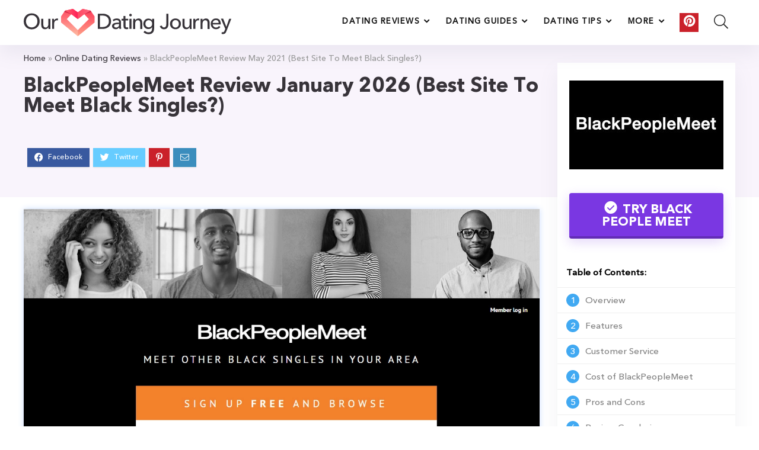

--- FILE ---
content_type: text/html; charset=UTF-8
request_url: https://www.ourdatingjourney.com/blackpeoplemeet-review/
body_size: 16157
content:
<!DOCTYPE html> <!--[if IE 8]><html class="ie8" lang="en-US"> <![endif]--> <!--[if IE 9]><html class="ie9" lang="en-US"> <![endif]--> <!--[if (gt IE 9)|!(IE)] lang="en-US"><![endif]--><html lang="en-US"><head><meta charset="UTF-8" /><meta name="viewport" content="width=device-width, initial-scale=1.0" /><meta name="fo-verify" content="12b8a0d2-02cc-4c1c-9e03-76f0bce1f93a"><link rel="profile" href="https://gmpg.org/xfn/11" /><link rel="pingback" href="https://www.ourdatingjourney.com/xmlrpc.php" /><meta name='robots' content='index, follow, max-image-preview:large, max-snippet:-1, max-video-preview:-1' /><link media="all" href="https://www.ourdatingjourney.com/wp-content/cache/autoptimize/css/autoptimize_0481680d42c093d36e1236b0e8948bba.css" rel="stylesheet" /><title>BlackPeopleMeet Review January 2026 (MEET BLACK SINGLES?)</title><meta name="description" content="What is the best dating site to meet black singles? This BlackPeopleMeet review will help you to decide if this site can work well for you." /><link rel="canonical" href="https://www.ourdatingjourney.com/blackpeoplemeet-review/" /><meta property="og:locale" content="en_US" /><meta property="og:type" content="article" /><meta property="og:title" content="BlackPeopleMeet Review January 2026 (MEET BLACK SINGLES?)" /><meta property="og:description" content="What is the best dating site to meet black singles? This BlackPeopleMeet review will help you to decide if this site can work well for you." /><meta property="og:url" content="https://www.ourdatingjourney.com/blackpeoplemeet-review/" /><meta property="og:site_name" content="Our Dating Journey" /><meta property="article:published_time" content="2019-09-12T15:40:41+00:00" /><meta property="article:modified_time" content="2021-05-20T19:42:45+00:00" /><meta property="og:image" content="https://www.ourdatingjourney.com/wp-content/uploads/2019/09/black-people-meet-review.jpg" /><meta property="og:image:width" content="1200" /><meta property="og:image:height" content="692" /><meta name="twitter:card" content="summary_large_image" /><meta name="twitter:label1" content="Written by" /><meta name="twitter:data1" content="杰夫章086" /><meta name="twitter:label2" content="Est. reading time" /><meta name="twitter:data2" content="10 minutes" /> <script type="application/ld+json" class="yoast-schema-graph">{"@context":"https://schema.org","@graph":[{"@type":"Organization","@id":"https://www.ourdatingjourney.com/#organization","name":"Our Dating Journey","url":"https://www.ourdatingjourney.com/","sameAs":["https://www.pinterest.com/ourdatingjourneyreviews/"],"logo":{"@type":"ImageObject","@id":"https://www.ourdatingjourney.com/#logo","inLanguage":"en-US","url":"https://www.ourdatingjourney.com/wp-content/uploads/2021/01/our-dating-journey-logo.svg","contentUrl":"https://www.ourdatingjourney.com/wp-content/uploads/2021/01/our-dating-journey-logo.svg","width":350,"height":45,"caption":"Our Dating Journey"},"image":{"@id":"https://www.ourdatingjourney.com/#logo"}},{"@type":"WebSite","@id":"https://www.ourdatingjourney.com/#website","url":"https://www.ourdatingjourney.com/","name":"Our Dating Journey","description":"","publisher":{"@id":"https://www.ourdatingjourney.com/#organization"},"potentialAction":[{"@type":"SearchAction","target":{"@type":"EntryPoint","urlTemplate":"https://www.ourdatingjourney.com/?s={search_term_string}"},"query-input":"required name=search_term_string"}],"inLanguage":"en-US"},{"@type":"ImageObject","@id":"https://www.ourdatingjourney.com/blackpeoplemeet-review/#primaryimage","inLanguage":"en-US","url":"https://www.ourdatingjourney.com/wp-content/uploads/2019/09/black-people-meet-review.jpg","contentUrl":"https://www.ourdatingjourney.com/wp-content/uploads/2019/09/black-people-meet-review.jpg","width":1200,"height":692,"caption":"black people meet review"},{"@type":"WebPage","@id":"https://www.ourdatingjourney.com/blackpeoplemeet-review/#webpage","url":"https://www.ourdatingjourney.com/blackpeoplemeet-review/","name":"BlackPeopleMeet Review January 2026 (MEET BLACK SINGLES?)","isPartOf":{"@id":"https://www.ourdatingjourney.com/#website"},"primaryImageOfPage":{"@id":"https://www.ourdatingjourney.com/blackpeoplemeet-review/#primaryimage"},"datePublished":"2019-09-12T15:40:41+00:00","dateModified":"2021-05-20T19:42:45+00:00","description":"What is the best dating site to meet black singles? This BlackPeopleMeet review will help you to decide if this site can work well for you.","breadcrumb":{"@id":"https://www.ourdatingjourney.com/blackpeoplemeet-review/#breadcrumb"},"inLanguage":"en-US","potentialAction":[{"@type":"ReadAction","target":["https://www.ourdatingjourney.com/blackpeoplemeet-review/"]}]},{"@type":"BreadcrumbList","@id":"https://www.ourdatingjourney.com/blackpeoplemeet-review/#breadcrumb","itemListElement":[{"@type":"ListItem","position":1,"name":"Home","item":"https://www.ourdatingjourney.com/"},{"@type":"ListItem","position":2,"name":"Online Dating Reviews","item":"https://www.ourdatingjourney.com/online-dating-reviews/"},{"@type":"ListItem","position":3,"name":"BlackPeopleMeet Review May 2021 (Best Site To Meet Black Singles?)"}]},{"@type":"Article","@id":"https://www.ourdatingjourney.com/blackpeoplemeet-review/#article","isPartOf":{"@id":"https://www.ourdatingjourney.com/blackpeoplemeet-review/#webpage"},"author":{"@id":"https://www.ourdatingjourney.com/#/schema/person/f6d3b762a17e6954d6cbb363207a5e03"},"headline":"BlackPeopleMeet Review January 2026 (Best Site To Meet Black Singles?)","datePublished":"2019-09-12T15:40:41+00:00","dateModified":"2021-05-20T19:42:45+00:00","mainEntityOfPage":{"@id":"https://www.ourdatingjourney.com/blackpeoplemeet-review/#webpage"},"wordCount":1889,"commentCount":0,"publisher":{"@id":"https://www.ourdatingjourney.com/#organization"},"image":{"@id":"https://www.ourdatingjourney.com/blackpeoplemeet-review/#primaryimage"},"thumbnailUrl":"https://www.ourdatingjourney.com/wp-content/uploads/2019/09/black-people-meet-review.jpg","articleSection":["Black","Online Dating Reviews"],"inLanguage":"en-US","potentialAction":[{"@type":"CommentAction","name":"Comment","target":["https://www.ourdatingjourney.com/blackpeoplemeet-review/#respond"]}]},{"@type":"Person","@id":"https://www.ourdatingjourney.com/#/schema/person/f6d3b762a17e6954d6cbb363207a5e03","name":"\u6770\u592b\u7ae0086"}]}</script> <link rel='dns-prefetch' href='//www.googletagmanager.com' /><link rel="alternate" type="application/rss+xml" title="Our Dating Journey &raquo; Feed" href="https://www.ourdatingjourney.com/feed/" /><link rel="alternate" type="application/rss+xml" title="Our Dating Journey &raquo; Comments Feed" href="https://www.ourdatingjourney.com/comments/feed/" /><link rel="alternate" type="application/rss+xml" title="Our Dating Journey &raquo; BlackPeopleMeet Review January 2026 (Best Site To Meet Black Singles?) Comments Feed" href="https://www.ourdatingjourney.com/blackpeoplemeet-review/feed/" /> <script type='text/javascript' src='https://www.googletagmanager.com/gtag/js?id=UA-201056942-1' id='google_gtagjs-js' async></script> <script type='text/javascript' id='google_gtagjs-js-after'>window.dataLayer = window.dataLayer || [];function gtag(){dataLayer.push(arguments);}
gtag('set', 'linker', {"domains":["www.ourdatingjourney.com"]} );
gtag("js", new Date());
gtag("set", "developer_id.dZTNiMT", true);
gtag("config", "UA-201056942-1", {"anonymize_ip":true});</script> <link rel="https://api.w.org/" href="https://www.ourdatingjourney.com/wp-json/" /><link rel="alternate" type="application/json" href="https://www.ourdatingjourney.com/wp-json/wp/v2/posts/1887" /><link rel="EditURI" type="application/rsd+xml" title="RSD" href="https://www.ourdatingjourney.com/xmlrpc.php?rsd" /><link rel="wlwmanifest" type="application/wlwmanifest+xml" href="https://www.ourdatingjourney.com/wp-includes/wlwmanifest.xml" /><meta name="generator" content="WordPress 5.7.2" /><link rel='shortlink' href='https://www.ourdatingjourney.com/?p=1887' /><link rel="alternate" type="application/json+oembed" href="https://www.ourdatingjourney.com/wp-json/oembed/1.0/embed?url=https%3A%2F%2Fwww.ourdatingjourney.com%2Fblackpeoplemeet-review%2F" /><link rel="alternate" type="text/xml+oembed" href="https://www.ourdatingjourney.com/wp-json/oembed/1.0/embed?url=https%3A%2F%2Fwww.ourdatingjourney.com%2Fblackpeoplemeet-review%2F&#038;format=xml" /><meta name="generator" content="Site Kit by Google 1.37.0" /><script>document.createElement( "picture" );if(!window.HTMLPictureElement && document.addEventListener) {window.addEventListener("DOMContentLoaded", function() {var s = document.createElement("script");s.src = "https://www.ourdatingjourney.com/wp-content/plugins/webp-express/js/picturefill.min.js";document.body.appendChild(s);});}</script><link rel="preload" href="https://www.ourdatingjourney.com/wp-content/themes/rehub-theme/fonts/rhicons.woff2?3oibrj" as="font" type="font/woff2" crossorigin="crossorigin"><link rel="icon" href="https://www.ourdatingjourney.com/wp-content/uploads/2021/01/cropped-our-dating-journey-favicon-2-32x32.png" sizes="32x32" /><link rel="icon" href="https://www.ourdatingjourney.com/wp-content/uploads/2021/01/cropped-our-dating-journey-favicon-2-192x192.png" sizes="192x192" /><link rel="apple-touch-icon" href="https://www.ourdatingjourney.com/wp-content/uploads/2021/01/cropped-our-dating-journey-favicon-2-180x180.png" /><meta name="msapplication-TileImage" content="https://www.ourdatingjourney.com/wp-content/uploads/2021/01/cropped-our-dating-journey-favicon-2-270x270.png" /></head><body class="post-template-default single single-post postid-1887 single-format-standard elementor-default elementor-kit-3765"><div class="rh-outer-wrap"><div id="top_ankor"></div><header id="main_header" class="white_style"><div class="header_wrap"><div class="header_five_style logo_section_wrap header_one_row"><div class="rh-container tabletblockdisplay mb0 disabletabletpadding"><div class="logo-section rh-flex-center-align tabletblockdisplay disabletabletpadding mb0"><div class="logo hideontablet"> <a href="https://www.ourdatingjourney.com" class="logo_image"><img src="https://www.ourdatingjourney.com/wp-content/uploads/2021/01/our-dating-journey-logo.svg" alt="Our Dating Journey" height="" width="350" /></a></div><div class="main-nav header_icons_menu mob-logo-enabled rh-flex-right-align  white_style"><nav class="top_menu"><ul id="menu-main" class="menu"><li id="menu-item-3619" class="rh-subitem-menus menu-item menu-item-type-taxonomy menu-item-object-category current-post-ancestor current-menu-parent current-post-parent menu-item-has-children"><a title="Online Dating Site Reviews" href="https://www.ourdatingjourney.com/online-dating-reviews/">Dating Reviews</a><ul class="sub-menu"><li id="menu-item-504535" class="menu-item menu-item-type-custom menu-item-object-custom menu-item-has-children"><a title="Best Dating Sites" href="#">Best Dating Sites</a><ul class="sub-menu"><li id="menu-item-504109" class="menu-item menu-item-type-post_type menu-item-object-post"><a title="eharmony" href="https://www.ourdatingjourney.com/eharmony-review/">eharmony</a></li></ul></li><li id="menu-item-504536" class="menu-item menu-item-type-custom menu-item-object-custom menu-item-has-children"><a title="Dating Sites" href="#">Dating Sites</a><ul class="sub-menu"><li id="menu-item-504527" class="menu-item menu-item-type-taxonomy menu-item-object-category"><a href="https://www.ourdatingjourney.com/online-dating-reviews/asian/">Asian</a></li><li id="menu-item-504532" class="menu-item menu-item-type-taxonomy menu-item-object-category current-post-ancestor current-menu-parent current-post-parent"><a href="https://www.ourdatingjourney.com/online-dating-reviews/black/">Black</a></li><li id="menu-item-504529" class="menu-item menu-item-type-taxonomy menu-item-object-category"><a href="https://www.ourdatingjourney.com/online-dating-reviews/christian/">Christian</a></li><li id="menu-item-504531" class="menu-item menu-item-type-taxonomy menu-item-object-category"><a href="https://www.ourdatingjourney.com/online-dating-reviews/european/">European</a></li><li id="menu-item-504528" class="menu-item menu-item-type-taxonomy menu-item-object-category"><a href="https://www.ourdatingjourney.com/online-dating-reviews/latin/">Latin</a></li><li id="menu-item-504533" class="menu-item menu-item-type-taxonomy menu-item-object-category"><a href="https://www.ourdatingjourney.com/online-dating-reviews/muslim/">Muslim</a></li><li id="menu-item-504526" class="menu-item menu-item-type-taxonomy menu-item-object-category"><a href="https://www.ourdatingjourney.com/online-dating-reviews/niche/">Niche</a></li><li id="menu-item-504530" class="menu-item menu-item-type-taxonomy menu-item-object-category"><a href="https://www.ourdatingjourney.com/online-dating-reviews/over-50/">Over 50</a></li></ul></li></ul></li><li id="menu-item-3620" class="menu-item menu-item-type-taxonomy menu-item-object-category menu-item-has-children"><a title="Dating Guides" href="https://www.ourdatingjourney.com/dating-guides/">Dating Guides</a><ul class="sub-menu"><li id="menu-item-504697" class="menu-item menu-item-type-taxonomy menu-item-object-category"><a href="https://www.ourdatingjourney.com/dating-guides/asian-dating-guides/">Asian</a></li><li id="menu-item-504698" class="menu-item menu-item-type-taxonomy menu-item-object-category"><a href="https://www.ourdatingjourney.com/dating-guides/bbw-dating-guides/">BBW</a></li><li id="menu-item-504699" class="menu-item menu-item-type-taxonomy menu-item-object-category"><a href="https://www.ourdatingjourney.com/dating-guides/black-dating-guides/">Black</a></li><li id="menu-item-504700" class="menu-item menu-item-type-taxonomy menu-item-object-category"><a href="https://www.ourdatingjourney.com/dating-guides/christian-dating-guides/">Christian</a></li><li id="menu-item-504701" class="menu-item menu-item-type-taxonomy menu-item-object-category"><a href="https://www.ourdatingjourney.com/dating-guides/general/">General</a></li><li id="menu-item-504702" class="menu-item menu-item-type-taxonomy menu-item-object-category"><a href="https://www.ourdatingjourney.com/dating-guides/interracial-dating-guides/">Interracial</a></li><li id="menu-item-504703" class="menu-item menu-item-type-taxonomy menu-item-object-category"><a href="https://www.ourdatingjourney.com/dating-guides/jewish-dating-guides/">Jewish</a></li><li id="menu-item-504704" class="menu-item menu-item-type-taxonomy menu-item-object-category"><a href="https://www.ourdatingjourney.com/dating-guides/latin-dating-guides/">Latin</a></li><li id="menu-item-504705" class="menu-item menu-item-type-taxonomy menu-item-object-category"><a href="https://www.ourdatingjourney.com/dating-guides/lgbt-dating-guides/">LGBT+</a></li><li id="menu-item-504706" class="menu-item menu-item-type-taxonomy menu-item-object-category"><a href="https://www.ourdatingjourney.com/dating-guides/muslim-dating-guides/">Muslim</a></li><li id="menu-item-504707" class="menu-item menu-item-type-taxonomy menu-item-object-category"><a href="https://www.ourdatingjourney.com/dating-guides/niche-dating-guides/">Niche</a></li><li id="menu-item-504708" class="menu-item menu-item-type-taxonomy menu-item-object-category"><a href="https://www.ourdatingjourney.com/dating-guides/dating-over-50-guides/">Over 50</a></li></ul></li><li id="menu-item-504730" class="menu-item menu-item-type-taxonomy menu-item-object-category menu-item-has-children"><a title="Dating Tips" href="https://www.ourdatingjourney.com/dating-tips/">Dating Tips</a><ul class="sub-menu"><li id="menu-item-504731" class="menu-item menu-item-type-taxonomy menu-item-object-category"><a title="Dating Tips for Men" href="https://www.ourdatingjourney.com/dating-tips/men/">For Men</a></li><li id="menu-item-504741" class="menu-item menu-item-type-taxonomy menu-item-object-category"><a title="Dating Tips for Women" href="https://www.ourdatingjourney.com/dating-tips/women/">For Women</a></li></ul></li><li id="menu-item-504709" class="menu-item menu-item-type-custom menu-item-object-custom menu-item-has-children"><a href="#">More</a><ul class="sub-menu"><li id="menu-item-3623" class="menu-item menu-item-type-post_type menu-item-object-page"><a href="https://www.ourdatingjourney.com/top-dating-sites/">Top Dating Sites List</a></li><li id="menu-item-1006601" class="menu-item menu-item-type-post_type menu-item-object-page"><a href="https://www.ourdatingjourney.com/award-relationship-blogs/">Top Relationship Blogs Award Badge</a></li><li id="menu-item-3764" class="menu-item menu-item-type-post_type menu-item-object-page"><a href="https://www.ourdatingjourney.com/dating-resources/">Great Dating And Relationship Resources</a></li><li id="menu-item-3763" class="menu-item menu-item-type-post_type menu-item-object-page"><a href="https://www.ourdatingjourney.com/online-dating-and-cybersecurity/">Online Dating And Cybersecurity</a></li></ul></li></ul></nav><div class="responsive_nav_wrap rh_mobile_menu"><div id="dl-menu" class="dl-menuwrapper rh-flex-center-align"> <button id="dl-trigger" class="dl-trigger" aria-label="Menu"> <svg viewBox="0 0 32 32" xmlns="http://www.w3.org/2000/svg"> <g> <line stroke-linecap="round" id="rhlinemenu_1" y2="7" x2="29" y1="7" x1="3"/> <line stroke-linecap="round" id="rhlinemenu_2" y2="16" x2="18" y1="16" x1="3"/> <line stroke-linecap="round" id="rhlinemenu_3" y2="25" x2="26" y1="25" x1="3"/> </g> </svg> </button><div id="mobile-menu-icons" class="rh-flex-center-align rh-flex-right-align"><div id="slide-menu-mobile"></div></div></div></div><div class="search-header-contents"><form  role="search" method="get" class="search-form" action="https://www.ourdatingjourney.com/"> <input type="text" name="s" placeholder="Search"  data-posttype="post,page"> <input type="hidden" name="post_type" value="post,page" /> <button type="submit" class="btnsearch"><i class="rhicon rhi-search"></i></button></form></div></div><div class="header-actions-logo"><div class="rh-flex-center-align"><div class="celldisplay link-add-cell"><div class="social_icon big_i"> <a href="https://www.pinterest.com/ourdatingjourneyreviews/" class="pn" rel="nofollow" target="_blank"><i class="rhicon rhi-pinterest"></i></a></div></div><div class="celldisplay rh-search-icon rh-header-icon text-center"> <span class="icon-search-onclick" aria-label="Search"></span></div></div></div></div></div></div></div></header><div class="guten-auto-layout position-relative" id="rh_woo_layout_inimage"><div class="rh-container position-static flowhidden pt15 pb30"><div class="rh-300-content-area tabletsblockdisplay"><div class="title_single_area mb15"><div class="breadcrumb"><span><span><a href="https://www.ourdatingjourney.com/">Home</a> » <span><a href="https://www.ourdatingjourney.com/online-dating-reviews/">Online Dating Reviews</a> » <span class="breadcrumb_last" aria-current="page">BlackPeopleMeet Review May 2021 (Best Site To Meet Black Singles?)</span></span></span></span></div><h1>BlackPeopleMeet Review January 2026 (Best Site To Meet Black Singles?)</h1></div></div><div class="rh-300-sidebar widget tabletsblockdisplay summary whitebg wpsm_score_box rh-shadow3 calcposright float_p_trigger"><div class="woo-image-part hideonfloattablet"><figure class="height-150 text-center mt30 mb20"> <picture><source data-src="https://www.ourdatingjourney.com/wp-content/webp-express/webp-images/doc-root/wp-content/uploads/2019/09/black-people-meet-review-260x150.jpg.webp" type="image/webp"><img src="https://www.ourdatingjourney.com/wp-content/themes/rehub-theme/images/default/noimage_220_150.png" data-src="https://www.ourdatingjourney.com/wp-content/uploads/2019/09/black-people-meet-review-260x150.jpg" alt="black people meet review" class="lazyload  webpexpress-processed" width="260" height="150"></picture></figure></div><div class="gut-auto-btn padd20 pb0"><div class="priced_block clearfix  text-center"> <span class="rh_button_wrapper"> <a href="https://www.ourdatingjourney.com/recommends/blackpeoplemeet/" class="btn_offer_block re_track_btn" target="_blank" rel="nofollow sponsored"> Try Black People Meet </a> </span></div></div><div class="guten-contents"><div class="clearfix padd15 pt20 fontbold">Table of Contents:</div><ul class="sidecontents"><li class="top pt10 pb10 pl5 pr15 border-top ml0 mb0"><a class="greycolor rh-flex-center-align" href="#overview"><span class="height-22 width-22 roundborder rehub-main-color-bg whitecolor text-center inlinestyle mr10 ml10">1</span><span>Overview</span></a></li><li class="top pt10 pb10 pl5 pr15 border-top ml0 mb0"><a class="greycolor rh-flex-center-align" href="#features"><span class="height-22 width-22 roundborder rehub-main-color-bg whitecolor text-center inlinestyle mr10 ml10">2</span><span>Features</span></a></li><li class="top pt10 pb10 pl5 pr15 border-top ml0 mb0"><a class="greycolor rh-flex-center-align" href="#customer-service"><span class="height-22 width-22 roundborder rehub-main-color-bg whitecolor text-center inlinestyle mr10 ml10">3</span><span>Customer Service</span></a></li><li class="top pt10 pb10 pl5 pr15 border-top ml0 mb0"><a class="greycolor rh-flex-center-align" href="#cost-of-blackpeoplemeet"><span class="height-22 width-22 roundborder rehub-main-color-bg whitecolor text-center inlinestyle mr10 ml10">4</span><span>Cost of BlackPeopleMeet</span></a></li><li class="top pt10 pb10 pl5 pr15 border-top ml0 mb0"><a class="greycolor rh-flex-center-align" href="#pros-and-cons"><span class="height-22 width-22 roundborder rehub-main-color-bg whitecolor text-center inlinestyle mr10 ml10">5</span><span>Pros and Cons</span></a></li><li class="top pt10 pb10 pl5 pr15 border-top ml0 mb0"><a class="greycolor rh-flex-center-align" href="#review-conclusion"><span class="height-22 width-22 roundborder rehub-main-color-bg whitecolor text-center inlinestyle mr10 ml10">6</span><span>Review Conclusion</span></a></li></ul></div></div><div class="rh-300-content-area tabletsblockdisplay"><div class="mb20 font120 rh_opacity_5 fontbold"></div><div class="rh-flex-center-align woo_top_meta mobileblockdisplay mb20"><div class="meta post-meta"></div></div><div class="top_share"><div class="post_share"><div class="social_icon  row_social_inpost"><div class="favour_in_row favour_btn_red"></div><span data-href="https://www.facebook.com/sharer/sharer.php?u=https%3A%2F%2Fwww.ourdatingjourney.com%2Fblackpeoplemeet-review%2F" class="fb share-link-image" data-service="facebook"><i class="rhicon rhi-facebook"></i></span><span data-href="https://twitter.com/share?url=https%3A%2F%2Fwww.ourdatingjourney.com%2Fblackpeoplemeet-review%2F&text=BlackPeopleMeet+Review+January+2026+%28Best+Site+To+Meet+Black+Singles%3F%29" class="tw share-link-image" data-service="twitter"><i class="rhicon rhi-twitter"></i></span><span data-href="https://pinterest.com/pin/create/button/?url=https%3A%2F%2Fwww.ourdatingjourney.com%2Fblackpeoplemeet-review%2F&amp;media=https://www.ourdatingjourney.com/wp-content/uploads/2019/09/black-people-meet-review.jpg&amp;description=BlackPeopleMeet+Review+January+2026+%28Best+Site+To+Meet+Black+Singles%3F%29" class="pn share-link-image" data-service="pinterest"><i class="rhicon rhi-pinterest-p"></i></span><span data-href="mailto:?subject=BlackPeopleMeet+Review+January+2026+%28Best+Site+To+Meet+Black+Singles%3F%29&body=Check out: https%3A%2F%2Fwww.ourdatingjourney.com%2Fblackpeoplemeet-review%2F - Our+Dating+Journey" class="in share-link-image" data-service="email"><i class="rhicon rhi-envelope"></i></span></div></div></div><div class="clearfix"></div></div></div></div><div class="alignfulloutside rh-container"><div class="rh-content-wrap clearfix"><div class="rh-300-content-area tabletsblockdisplay"><div class=""><article class="post-inner post post-1887 type-post status-publish format-standard has-post-thumbnail hentry category-black category-online-dating-reviews" id="post-1887"><div id="contents-section-woo-area"></div><div class="wp-block-image"><figure class="aligncenter size-full"><a href="https://www.ourdatingjourney.com/recommends/blackpeoplemeet/"><picture><source srcset="https://www.ourdatingjourney.com/wp-content/webp-express/webp-images/doc-root/wp-content/uploads/2021/03/BlackPeopleMeet-Home.jpg.webp 1200w, https://www.ourdatingjourney.com/wp-content/webp-express/webp-images/doc-root/wp-content/uploads/2021/03/BlackPeopleMeet-Home-300x157.jpg.webp 300w, https://www.ourdatingjourney.com/wp-content/webp-express/webp-images/doc-root/wp-content/uploads/2021/03/BlackPeopleMeet-Home-766x401.jpg.webp 766w, https://www.ourdatingjourney.com/wp-content/webp-express/webp-images/doc-root/wp-content/uploads/2021/03/BlackPeopleMeet-Home-1536x804.jpg.webp 1536w, https://www.ourdatingjourney.com/wp-content/webp-express/webp-images/doc-root/wp-content/uploads/2021/03/BlackPeopleMeet-Home-2048x1072.jpg.webp 2048w, https://www.ourdatingjourney.com/wp-content/webp-express/webp-images/doc-root/wp-content/uploads/2021/03/BlackPeopleMeet-Home-287x150.jpg.webp 287w, https://www.ourdatingjourney.com/wp-content/webp-express/webp-images/doc-root/wp-content/uploads/2021/03/BlackPeopleMeet-Home-100x52.jpg.webp 100w, https://www.ourdatingjourney.com/wp-content/webp-express/webp-images/doc-root/wp-content/uploads/2021/03/BlackPeopleMeet-Home-669x350.jpg.webp 669w, https://www.ourdatingjourney.com/wp-content/webp-express/webp-images/doc-root/wp-content/uploads/2021/03/BlackPeopleMeet-Home-788x412.jpg.webp 788w" sizes="(max-width: 1200px) 100vw, 1200px" type="image/webp"><img loading="lazy" width="1200" height="628" src="https://www.ourdatingjourney.com/wp-content/uploads/2021/03/BlackPeopleMeet-Home.jpg" alt="BlackPeopleMeet Home" class="wp-image-1005852 webpexpress-processed" title="BlackPeopleMeet Home" srcset="https://www.ourdatingjourney.com/wp-content/uploads/2021/03/BlackPeopleMeet-Home.jpg 1200w, https://www.ourdatingjourney.com/wp-content/uploads/2021/03/BlackPeopleMeet-Home-300x157.jpg 300w, https://www.ourdatingjourney.com/wp-content/uploads/2021/03/BlackPeopleMeet-Home-766x401.jpg 766w, https://www.ourdatingjourney.com/wp-content/uploads/2021/03/BlackPeopleMeet-Home-1536x804.jpg 1536w, https://www.ourdatingjourney.com/wp-content/uploads/2021/03/BlackPeopleMeet-Home-2048x1072.jpg 2048w, https://www.ourdatingjourney.com/wp-content/uploads/2021/03/BlackPeopleMeet-Home-287x150.jpg 287w, https://www.ourdatingjourney.com/wp-content/uploads/2021/03/BlackPeopleMeet-Home-100x52.jpg 100w, https://www.ourdatingjourney.com/wp-content/uploads/2021/03/BlackPeopleMeet-Home-669x350.jpg 669w, https://www.ourdatingjourney.com/wp-content/uploads/2021/03/BlackPeopleMeet-Home-788x412.jpg 788w" sizes="(max-width: 1200px) 100vw, 1200px"></picture></a></figure></div><div id="review" class="review-wrapper wp-review-1887 wp-review-star-type wp-review-shell-template delay-animation"><div class="review-total-wrapper"><div class="review-total-box"><h2>Overall Rating</h2><h4 class="review-rating-total-big">3.6</h4></div><div class="review-star review-total"><div class="review-result-wrapper" style="color: #cccccc;"> <i class="fa fa-heart"></i> <i class="fa fa-heart"></i> <i class="fa fa-heart"></i> <i class="fa fa-heart"></i> <i class="fa fa-heart"></i><div class="review-result" style="width:72%; color:#fd3759;"> <i class="fa fa-heart"></i> <i class="fa fa-heart"></i> <i class="fa fa-heart"></i> <i class="fa fa-heart"></i> <i class="fa fa-heart"></i></div></div></div></div><ul class="review-list"><li> <span>Matching System</span><div class="review-star"><div class="review-result-wrapper" style="color: #cccccc;"> <i class="fa fa-heart"></i> <i class="fa fa-heart"></i> <i class="fa fa-heart"></i> <i class="fa fa-heart"></i> <i class="fa fa-heart"></i><div class="review-result" style="width:70%; color:#fd3759;"> <i class="fa fa-heart"></i> <i class="fa fa-heart"></i> <i class="fa fa-heart"></i> <i class="fa fa-heart"></i> <i class="fa fa-heart"></i></div></div> <span class="wpr-count">(3.5)</span></div></li><li> <span>Searching</span><div class="review-star"><div class="review-result-wrapper" style="color: #cccccc;"> <i class="fa fa-heart"></i> <i class="fa fa-heart"></i> <i class="fa fa-heart"></i> <i class="fa fa-heart"></i> <i class="fa fa-heart"></i><div class="review-result" style="width:70%; color:#fd3759;"> <i class="fa fa-heart"></i> <i class="fa fa-heart"></i> <i class="fa fa-heart"></i> <i class="fa fa-heart"></i> <i class="fa fa-heart"></i></div></div> <span class="wpr-count">(3.5)</span></div></li><li> <span>Ease of Use</span><div class="review-star"><div class="review-result-wrapper" style="color: #cccccc;"> <i class="fa fa-heart"></i> <i class="fa fa-heart"></i> <i class="fa fa-heart"></i> <i class="fa fa-heart"></i> <i class="fa fa-heart"></i><div class="review-result" style="width:80%; color:#fd3759;"> <i class="fa fa-heart"></i> <i class="fa fa-heart"></i> <i class="fa fa-heart"></i> <i class="fa fa-heart"></i> <i class="fa fa-heart"></i></div></div> <span class="wpr-count">(4)</span></div></li><li> <span>Popularity</span><div class="review-star"><div class="review-result-wrapper" style="color: #cccccc;"> <i class="fa fa-heart"></i> <i class="fa fa-heart"></i> <i class="fa fa-heart"></i> <i class="fa fa-heart"></i> <i class="fa fa-heart"></i><div class="review-result" style="width:70%; color:#fd3759;"> <i class="fa fa-heart"></i> <i class="fa fa-heart"></i> <i class="fa fa-heart"></i> <i class="fa fa-heart"></i> <i class="fa fa-heart"></i></div></div> <span class="wpr-count">(3.5)</span></div></li><li> <span>Profile Quality</span><div class="review-star"><div class="review-result-wrapper" style="color: #cccccc;"> <i class="fa fa-heart"></i> <i class="fa fa-heart"></i> <i class="fa fa-heart"></i> <i class="fa fa-heart"></i> <i class="fa fa-heart"></i><div class="review-result" style="width:70%; color:#fd3759;"> <i class="fa fa-heart"></i> <i class="fa fa-heart"></i> <i class="fa fa-heart"></i> <i class="fa fa-heart"></i> <i class="fa fa-heart"></i></div></div> <span class="wpr-count">(3.5)</span></div></li><li> <span>Customer Service</span><div class="review-star"><div class="review-result-wrapper" style="color: #cccccc;"> <i class="fa fa-heart"></i> <i class="fa fa-heart"></i> <i class="fa fa-heart"></i> <i class="fa fa-heart"></i> <i class="fa fa-heart"></i><div class="review-result" style="width:60%; color:#fd3759;"> <i class="fa fa-heart"></i> <i class="fa fa-heart"></i> <i class="fa fa-heart"></i> <i class="fa fa-heart"></i> <i class="fa fa-heart"></i></div></div> <span class="wpr-count">(3)</span></div></li><li> <span>Cost</span><div class="review-star"><div class="review-result-wrapper" style="color: #cccccc;"> <i class="fa fa-heart"></i> <i class="fa fa-heart"></i> <i class="fa fa-heart"></i> <i class="fa fa-heart"></i> <i class="fa fa-heart"></i><div class="review-result" style="width:90%; color:#fd3759;"> <i class="fa fa-heart"></i> <i class="fa fa-heart"></i> <i class="fa fa-heart"></i> <i class="fa fa-heart"></i> <i class="fa fa-heart"></i></div></div> <span class="wpr-count">(4.5)</span></div></li></ul><div class="user-review-area comments-review-area"><div class="review-star"><div class="review-result-wrapper" style="color: #cccccc;"> <i class="fa fa-heart"></i> <i class="fa fa-heart"></i> <i class="fa fa-heart"></i> <i class="fa fa-heart"></i> <i class="fa fa-heart"></i><div class="review-result" style="width:0%; color:#fd3759;"> <i class="fa fa-heart"></i> <i class="fa fa-heart"></i> <i class="fa fa-heart"></i> <i class="fa fa-heart"></i> <i class="fa fa-heart"></i></div></div></div><div class="user-total-wrapper"> <span class="user-review-title">Comments Rating</span> <span class="review-total-box"> <span class="wp-review-user-rating-total">0</span> <small>(<span class="wp-review-user-rating-counter">0</span> reviews)</small> <br /> <small class="awaiting-response-wrapper"></small> </span></div></div><ul class="review-links"><li> <a href="https://www.ourdatingjourney.com/recommends/blackpeoplemeet/" target="_blank" rel="nofollow noopener">TRY SITE FOR FREE</a></li></ul></div> <script type="application/ld+json">{
    "@context": "http://schema.org",
    "@type": "Review",
    "itemReviewed": {
        "@type": "Organization",
        "name": "BlackPeopleMeet",
        "description": "BlackPeopleMeet is a website whose main purpose is to help African Americans connect with people from all backgrounds.",
        "image": "https://www.ourdatingjourney.com/wp-content/uploads/2019/09/black-people-meet-review.jpg",
        "url": "https://www.ourdatingjourney.com/recommends/blackpeoplemeet/"
    },
    "reviewRating": {
        "@type": "Rating",
        "ratingValue": 3.6,
        "bestRating": 5,
        "worstRating": 0
    },
    "author": {
        "@type": "Person",
        "name": "杰夫章086"
    },
    "reviewBody": ""
}</script> <div class="rh-color-heading alignfull pt30 pb30 blackcolor mb35" style="background-color:#ebf2fc;"><div class="rh-container pr25 pl25"><p id="overview" class="mb15 font130" style="color:#111;"> Overview</p><h2 class="mt0 mb10 font200" style="color:#111;"> What Is BlackPeopleMeet?</h2></div></div><p>When creating this BlackPeopleMeet review, we looked at the details to determine the quality of the website to see if this is a friendly and usable website. This examination is comprehensive and will provide all of the information that you need to help you determine if this dating site is for you. Once you finish the review, you will be able to ascertain whether it is the ideal site to meet your next love interest.</p><p>BlackPeopleMeet is an online dating site focused on helping African Americans to find relationships. While the majority of the members are African American, people of all races and ethnicities can join and interact. It is a relatively popular niche <a href="https://www.ourdatingjourney.com/black-dating-sites/" rel="">black dating site</a> with a diverse pool of members, making it easy to meet a variety of people.</p><h3>Popularity</h3><p>BlackPeopleMeet caters to African Americans. However, they do not limit the race or ethnicity of their members. The majority of the members are in the United States.</p><p>Every week, about 30,000 people are active on the website. Overall, the US has 900,000 members at the time I wrote this BlackPeopleMeet review. In the US each month, there are approximately 4.3 million visits to the website. While not all of these people will sign up or be active, the fact that the site gets regular traffic ensures that there are constantly new people signing up.</p><p>This website has more men than women, though it is relatively even. About 55 percent of the members are men and approximately 45 percent are women. This combination of genders makes it easy to find a match no matter if you are seeking a man or a woman.</p><p>For biracial and African American singles in the United States, this is the largest <a href="https://www.ourdatingjourney.com/top-dating-sites/" rel="">dating website</a> with the most members. While most are from the US, some members are in Canada. The website is only available in English. If you wish to use it in another language, you will have to employ <a href="https://www.techradar.com/news/best-translation-software" target="_blank" rel="noopener noreferrer">translation software</a>.</p><p>The members are diverse and looking for a wide variety of relationships. This website does not limit who can join regarding their relationship goals and their sexuality. However, it is frowned upon for married people to sign up looking to find people to date. You will find the single, widowed, and divorced relationship statuses.</p><p>These stats are accurate at the time I created this BlackPeopleMeet review.</p><h3>First Impressions</h3><p>BlackPeopleMeet provides you with several ways to interact with other members and use the website. It is very welcoming of people from all backgrounds and lifestyles.</p><p>Since you can look at your activity history, you can easily remember where you left off the last time you visited the website. Profile pages are comprehensive and offer a variety of information that makes it easy to determine if you have things in common with people.</p><p>As a free member, you can explore the site, but you cannot interact too much. There are subscription options that allow you full access to the website.</p><h3>Design and Functionality</h3><div class="wp-block-image"><figure class="aligncenter size-full"><a href="https://www.ourdatingjourney.com/wp-content/uploads/2021/03/BlackPeopleMeet-Dashboard.jpg"><picture><source srcset="https://www.ourdatingjourney.com/wp-content/webp-express/webp-images/doc-root/wp-content/uploads/2021/03/BlackPeopleMeet-Dashboard.jpg.webp 1200w, https://www.ourdatingjourney.com/wp-content/webp-express/webp-images/doc-root/wp-content/uploads/2021/03/BlackPeopleMeet-Dashboard-300x157.jpg.webp 300w, https://www.ourdatingjourney.com/wp-content/webp-express/webp-images/doc-root/wp-content/uploads/2021/03/BlackPeopleMeet-Dashboard-766x401.jpg.webp 766w, https://www.ourdatingjourney.com/wp-content/webp-express/webp-images/doc-root/wp-content/uploads/2021/03/BlackPeopleMeet-Dashboard-1536x804.jpg.webp 1536w, https://www.ourdatingjourney.com/wp-content/webp-express/webp-images/doc-root/wp-content/uploads/2021/03/BlackPeopleMeet-Dashboard-2048x1072.jpg.webp 2048w, https://www.ourdatingjourney.com/wp-content/webp-express/webp-images/doc-root/wp-content/uploads/2021/03/BlackPeopleMeet-Dashboard-287x150.jpg.webp 287w, https://www.ourdatingjourney.com/wp-content/webp-express/webp-images/doc-root/wp-content/uploads/2021/03/BlackPeopleMeet-Dashboard-100x52.jpg.webp 100w, https://www.ourdatingjourney.com/wp-content/webp-express/webp-images/doc-root/wp-content/uploads/2021/03/BlackPeopleMeet-Dashboard-669x350.jpg.webp 669w, https://www.ourdatingjourney.com/wp-content/webp-express/webp-images/doc-root/wp-content/uploads/2021/03/BlackPeopleMeet-Dashboard-788x412.jpg.webp 788w" sizes="(max-width: 1200px) 100vw, 1200px" type="image/webp"><img loading="lazy" width="1200" height="628" src="https://www.ourdatingjourney.com/wp-content/uploads/2021/03/BlackPeopleMeet-Dashboard.jpg" alt="BlackPeopleMeet Dashboard" class="wp-image-1005853 webpexpress-processed" title="BlackPeopleMeet Dashboard" srcset="https://www.ourdatingjourney.com/wp-content/uploads/2021/03/BlackPeopleMeet-Dashboard.jpg 1200w, https://www.ourdatingjourney.com/wp-content/uploads/2021/03/BlackPeopleMeet-Dashboard-300x157.jpg 300w, https://www.ourdatingjourney.com/wp-content/uploads/2021/03/BlackPeopleMeet-Dashboard-766x401.jpg 766w, https://www.ourdatingjourney.com/wp-content/uploads/2021/03/BlackPeopleMeet-Dashboard-1536x804.jpg 1536w, https://www.ourdatingjourney.com/wp-content/uploads/2021/03/BlackPeopleMeet-Dashboard-2048x1072.jpg 2048w, https://www.ourdatingjourney.com/wp-content/uploads/2021/03/BlackPeopleMeet-Dashboard-287x150.jpg 287w, https://www.ourdatingjourney.com/wp-content/uploads/2021/03/BlackPeopleMeet-Dashboard-100x52.jpg 100w, https://www.ourdatingjourney.com/wp-content/uploads/2021/03/BlackPeopleMeet-Dashboard-669x350.jpg 669w, https://www.ourdatingjourney.com/wp-content/uploads/2021/03/BlackPeopleMeet-Dashboard-788x412.jpg 788w" sizes="(max-width: 1200px) 100vw, 1200px"></picture></a></figure></div><p>We took the time to explore the design and functionality of the website to see what it has to offer. Due to the numerous features available, it can take a few days to learn where everything is. However, once you get used to the layout, you will have no problem navigating.</p><h3>Signing Up</h3><p>The first step is to get signed up on the website. You will need to input some personal information to get started, such as your birthday, password, zip code, and the username that you want to go by on the website.</p><p>Overall, it takes about three minutes to complete the initial signup process. Once you finish the general information, you are taken to a screen that has a text box that asks for your biography. You get 1,250 characters for this section, so keep it simple and to the point.</p><p>The website allows for up to 30 pictures. You can choose to sync to your Facebook page and pull pictures from there, or you can upload them directly.</p><h3>Meeting People</h3><div class="wp-block-image"><figure class="aligncenter size-full"><a href="https://www.ourdatingjourney.com/wp-content/uploads/2021/03/BlackPeopleMeet-Matching-Feature.jpg"><picture><source srcset="https://www.ourdatingjourney.com/wp-content/webp-express/webp-images/doc-root/wp-content/uploads/2021/03/BlackPeopleMeet-Matching-Feature.jpg.webp 1200w, https://www.ourdatingjourney.com/wp-content/webp-express/webp-images/doc-root/wp-content/uploads/2021/03/BlackPeopleMeet-Matching-Feature-300x157.jpg.webp 300w, https://www.ourdatingjourney.com/wp-content/webp-express/webp-images/doc-root/wp-content/uploads/2021/03/BlackPeopleMeet-Matching-Feature-766x401.jpg.webp 766w, https://www.ourdatingjourney.com/wp-content/webp-express/webp-images/doc-root/wp-content/uploads/2021/03/BlackPeopleMeet-Matching-Feature-1536x804.jpg.webp 1536w, https://www.ourdatingjourney.com/wp-content/webp-express/webp-images/doc-root/wp-content/uploads/2021/03/BlackPeopleMeet-Matching-Feature-2048x1072.jpg.webp 2048w, https://www.ourdatingjourney.com/wp-content/webp-express/webp-images/doc-root/wp-content/uploads/2021/03/BlackPeopleMeet-Matching-Feature-287x150.jpg.webp 287w, https://www.ourdatingjourney.com/wp-content/webp-express/webp-images/doc-root/wp-content/uploads/2021/03/BlackPeopleMeet-Matching-Feature-100x52.jpg.webp 100w, https://www.ourdatingjourney.com/wp-content/webp-express/webp-images/doc-root/wp-content/uploads/2021/03/BlackPeopleMeet-Matching-Feature-669x350.jpg.webp 669w, https://www.ourdatingjourney.com/wp-content/webp-express/webp-images/doc-root/wp-content/uploads/2021/03/BlackPeopleMeet-Matching-Feature-788x412.jpg.webp 788w" sizes="(max-width: 1200px) 100vw, 1200px" type="image/webp"><img loading="lazy" width="1200" height="628" src="https://www.ourdatingjourney.com/wp-content/uploads/2021/03/BlackPeopleMeet-Matching-Feature.jpg" alt="BlackPeopleMeet Matching Feature" class="wp-image-1005855 webpexpress-processed" title="BlackPeopleMeet Matching Feature" srcset="https://www.ourdatingjourney.com/wp-content/uploads/2021/03/BlackPeopleMeet-Matching-Feature.jpg 1200w, https://www.ourdatingjourney.com/wp-content/uploads/2021/03/BlackPeopleMeet-Matching-Feature-300x157.jpg 300w, https://www.ourdatingjourney.com/wp-content/uploads/2021/03/BlackPeopleMeet-Matching-Feature-766x401.jpg 766w, https://www.ourdatingjourney.com/wp-content/uploads/2021/03/BlackPeopleMeet-Matching-Feature-1536x804.jpg 1536w, https://www.ourdatingjourney.com/wp-content/uploads/2021/03/BlackPeopleMeet-Matching-Feature-2048x1072.jpg 2048w, https://www.ourdatingjourney.com/wp-content/uploads/2021/03/BlackPeopleMeet-Matching-Feature-287x150.jpg 287w, https://www.ourdatingjourney.com/wp-content/uploads/2021/03/BlackPeopleMeet-Matching-Feature-100x52.jpg 100w, https://www.ourdatingjourney.com/wp-content/uploads/2021/03/BlackPeopleMeet-Matching-Feature-669x350.jpg 669w, https://www.ourdatingjourney.com/wp-content/uploads/2021/03/BlackPeopleMeet-Matching-Feature-788x412.jpg 788w" sizes="(max-width: 1200px) 100vw, 1200px"></picture></a></figure></div><p>Every day you will get 11 matches that you can explore to see if you have any chemistry with them. You can also choose to search the website and look for more people. There are ways to narrow down the search so that the results that you get are more in line with what you are looking for.</p><p>If you have a paid membership, you can send messages to the people that interest you. You can also use the flirt and chat features to communicate with other people on the website.</p><p>There is a game on the site that helps to introduce you to new potential matches. Referred to as I’m Interested, use this game to see pictures of people who might be a match with you. Just swipe right or left to tell the game whether you are interested or not.</p><p>Another game is called Who Do You Like? Here you are presented with photos of two members. You get to choose between the two of them regarding who interests you the most. If neither of them interests you, there is an option to skip them both.</p><p>There are several ways to search for people you may have some chemistry with. Some of the most popular search credentials include:</p><ul><li>Age</li><li>Height</li><li>Religion</li><li>Zipcode</li><li>Ethnicity</li><li>Zodiac sign</li></ul><p>You can use multiple search criteria at once to further narrow down your results. The website does not limit how many searches you can perform.</p><h3>Profiles</h3><div class="wp-block-image"><figure class="aligncenter size-full"><a href="https://www.ourdatingjourney.com/wp-content/uploads/2021/03/BlackPeopleMeet-Female-Profile.jpg"><picture><source srcset="https://www.ourdatingjourney.com/wp-content/webp-express/webp-images/doc-root/wp-content/uploads/2021/03/BlackPeopleMeet-Female-Profile.jpg.webp 1200w, https://www.ourdatingjourney.com/wp-content/webp-express/webp-images/doc-root/wp-content/uploads/2021/03/BlackPeopleMeet-Female-Profile-300x157.jpg.webp 300w, https://www.ourdatingjourney.com/wp-content/webp-express/webp-images/doc-root/wp-content/uploads/2021/03/BlackPeopleMeet-Female-Profile-766x401.jpg.webp 766w, https://www.ourdatingjourney.com/wp-content/webp-express/webp-images/doc-root/wp-content/uploads/2021/03/BlackPeopleMeet-Female-Profile-1536x804.jpg.webp 1536w, https://www.ourdatingjourney.com/wp-content/webp-express/webp-images/doc-root/wp-content/uploads/2021/03/BlackPeopleMeet-Female-Profile-2048x1072.jpg.webp 2048w, https://www.ourdatingjourney.com/wp-content/webp-express/webp-images/doc-root/wp-content/uploads/2021/03/BlackPeopleMeet-Female-Profile-287x150.jpg.webp 287w, https://www.ourdatingjourney.com/wp-content/webp-express/webp-images/doc-root/wp-content/uploads/2021/03/BlackPeopleMeet-Female-Profile-100x52.jpg.webp 100w, https://www.ourdatingjourney.com/wp-content/webp-express/webp-images/doc-root/wp-content/uploads/2021/03/BlackPeopleMeet-Female-Profile-669x350.jpg.webp 669w, https://www.ourdatingjourney.com/wp-content/webp-express/webp-images/doc-root/wp-content/uploads/2021/03/BlackPeopleMeet-Female-Profile-788x412.jpg.webp 788w" sizes="(max-width: 1200px) 100vw, 1200px" type="image/webp"><img loading="lazy" width="1200" height="628" src="https://www.ourdatingjourney.com/wp-content/uploads/2021/03/BlackPeopleMeet-Female-Profile.jpg" alt="Female Profile" class="wp-image-1005856 webpexpress-processed" title="Female Profile" srcset="https://www.ourdatingjourney.com/wp-content/uploads/2021/03/BlackPeopleMeet-Female-Profile.jpg 1200w, https://www.ourdatingjourney.com/wp-content/uploads/2021/03/BlackPeopleMeet-Female-Profile-300x157.jpg 300w, https://www.ourdatingjourney.com/wp-content/uploads/2021/03/BlackPeopleMeet-Female-Profile-766x401.jpg 766w, https://www.ourdatingjourney.com/wp-content/uploads/2021/03/BlackPeopleMeet-Female-Profile-1536x804.jpg 1536w, https://www.ourdatingjourney.com/wp-content/uploads/2021/03/BlackPeopleMeet-Female-Profile-2048x1072.jpg 2048w, https://www.ourdatingjourney.com/wp-content/uploads/2021/03/BlackPeopleMeet-Female-Profile-287x150.jpg 287w, https://www.ourdatingjourney.com/wp-content/uploads/2021/03/BlackPeopleMeet-Female-Profile-100x52.jpg 100w, https://www.ourdatingjourney.com/wp-content/uploads/2021/03/BlackPeopleMeet-Female-Profile-669x350.jpg 669w, https://www.ourdatingjourney.com/wp-content/uploads/2021/03/BlackPeopleMeet-Female-Profile-788x412.jpg 788w" sizes="(max-width: 1200px) 100vw, 1200px"></picture></a></figure></div><p>The profiles on this dating site make it easy to get to know who someone is before you initiate contact. No matter your level of membership, you can look at all of the pictures a member has uploaded. If you think there is a fake profile on the website, you can report it and they are pretty good about removing fake profiles.</p><p>Once you fill out your profile, you have a chance to make edits down the road. This allows you to add more information as you adapt so that the people you are matched with are as good a match as possible.</p><p>While filling out all of the fields on your profile is not mandatory, the website recommends that you complete them all. It makes it easier to send you qualified matches when your profile has as many details as possible.</p><div class="rh-color-heading alignfull pt30 pb30 blackcolor mb35" style="background-color:#ebf2fc;"><div class="rh-container pr25 pl25"><p id="features" class="mb15 font130" style="color:#111;"> Features</p><h2 class="mt0 mb10 font200" style="color:#111;"> What Kind of Site Features Does It Have?</h2></div></div><p>There are several features on this website that allow you to initiate communication and maximize your exposure and activity. Because of this, you do not have to work too hard to communicate with people who share your interests.</p><h3>Virtual Gifts</h3><div class="wp-block-image"><figure class="aligncenter size-full"><a href="https://www.ourdatingjourney.com/wp-content/uploads/2021/03/BlackPeopleMeet-Virtual-Gifts.jpg"><picture><source srcset="https://www.ourdatingjourney.com/wp-content/webp-express/webp-images/doc-root/wp-content/uploads/2021/03/BlackPeopleMeet-Virtual-Gifts.jpg.webp 1200w, https://www.ourdatingjourney.com/wp-content/webp-express/webp-images/doc-root/wp-content/uploads/2021/03/BlackPeopleMeet-Virtual-Gifts-300x157.jpg.webp 300w, https://www.ourdatingjourney.com/wp-content/webp-express/webp-images/doc-root/wp-content/uploads/2021/03/BlackPeopleMeet-Virtual-Gifts-766x401.jpg.webp 766w, https://www.ourdatingjourney.com/wp-content/webp-express/webp-images/doc-root/wp-content/uploads/2021/03/BlackPeopleMeet-Virtual-Gifts-1536x804.jpg.webp 1536w, https://www.ourdatingjourney.com/wp-content/webp-express/webp-images/doc-root/wp-content/uploads/2021/03/BlackPeopleMeet-Virtual-Gifts-2048x1072.jpg.webp 2048w, https://www.ourdatingjourney.com/wp-content/webp-express/webp-images/doc-root/wp-content/uploads/2021/03/BlackPeopleMeet-Virtual-Gifts-287x150.jpg.webp 287w, https://www.ourdatingjourney.com/wp-content/webp-express/webp-images/doc-root/wp-content/uploads/2021/03/BlackPeopleMeet-Virtual-Gifts-100x52.jpg.webp 100w, https://www.ourdatingjourney.com/wp-content/webp-express/webp-images/doc-root/wp-content/uploads/2021/03/BlackPeopleMeet-Virtual-Gifts-669x350.jpg.webp 669w, https://www.ourdatingjourney.com/wp-content/webp-express/webp-images/doc-root/wp-content/uploads/2021/03/BlackPeopleMeet-Virtual-Gifts-788x412.jpg.webp 788w" sizes="(max-width: 1200px) 100vw, 1200px" type="image/webp"><img loading="lazy" width="1200" height="628" src="https://www.ourdatingjourney.com/wp-content/uploads/2021/03/BlackPeopleMeet-Virtual-Gifts.jpg" alt="BlackPeopleMeet Virtual Gifts" class="wp-image-1005857 webpexpress-processed" title="BlackPeopleMeet Virtual Gifts" srcset="https://www.ourdatingjourney.com/wp-content/uploads/2021/03/BlackPeopleMeet-Virtual-Gifts.jpg 1200w, https://www.ourdatingjourney.com/wp-content/uploads/2021/03/BlackPeopleMeet-Virtual-Gifts-300x157.jpg 300w, https://www.ourdatingjourney.com/wp-content/uploads/2021/03/BlackPeopleMeet-Virtual-Gifts-766x401.jpg 766w, https://www.ourdatingjourney.com/wp-content/uploads/2021/03/BlackPeopleMeet-Virtual-Gifts-1536x804.jpg 1536w, https://www.ourdatingjourney.com/wp-content/uploads/2021/03/BlackPeopleMeet-Virtual-Gifts-2048x1072.jpg 2048w, https://www.ourdatingjourney.com/wp-content/uploads/2021/03/BlackPeopleMeet-Virtual-Gifts-287x150.jpg 287w, https://www.ourdatingjourney.com/wp-content/uploads/2021/03/BlackPeopleMeet-Virtual-Gifts-100x52.jpg 100w, https://www.ourdatingjourney.com/wp-content/uploads/2021/03/BlackPeopleMeet-Virtual-Gifts-669x350.jpg 669w, https://www.ourdatingjourney.com/wp-content/uploads/2021/03/BlackPeopleMeet-Virtual-Gifts-788x412.jpg 788w" sizes="(max-width: 1200px) 100vw, 1200px"></picture></a></figure></div><p>When you are communicating with someone, if you are particularly interested, you can let them know by sending a virtual gift. There are numerous choices and you buy them using the tokens that are available on the website. You will need to buy a token package to be able to use this feature.</p><h3>ConnectMe</h3><figure class="wp-block-image size-full"><a href="https://www.ourdatingjourney.com/wp-content/uploads/2021/03/BlackPeopleMeet-Connect-Me-1200x628.jpg"><picture><source srcset="https://www.ourdatingjourney.com/wp-content/webp-express/webp-images/doc-root/wp-content/uploads/2021/03/BlackPeopleMeet-Connect-Me.jpg.webp 1200w, https://www.ourdatingjourney.com/wp-content/webp-express/webp-images/doc-root/wp-content/uploads/2021/03/BlackPeopleMeet-Connect-Me-300x157.jpg.webp 300w, https://www.ourdatingjourney.com/wp-content/webp-express/webp-images/doc-root/wp-content/uploads/2021/03/BlackPeopleMeet-Connect-Me-766x401.jpg.webp 766w, https://www.ourdatingjourney.com/wp-content/webp-express/webp-images/doc-root/wp-content/uploads/2021/03/BlackPeopleMeet-Connect-Me-1536x804.jpg.webp 1536w, https://www.ourdatingjourney.com/wp-content/webp-express/webp-images/doc-root/wp-content/uploads/2021/03/BlackPeopleMeet-Connect-Me-2048x1072.jpg.webp 2048w, https://www.ourdatingjourney.com/wp-content/webp-express/webp-images/doc-root/wp-content/uploads/2021/03/BlackPeopleMeet-Connect-Me-287x150.jpg.webp 287w, https://www.ourdatingjourney.com/wp-content/webp-express/webp-images/doc-root/wp-content/uploads/2021/03/BlackPeopleMeet-Connect-Me-100x52.jpg.webp 100w, https://www.ourdatingjourney.com/wp-content/webp-express/webp-images/doc-root/wp-content/uploads/2021/03/BlackPeopleMeet-Connect-Me-669x350.jpg.webp 669w, https://www.ourdatingjourney.com/wp-content/webp-express/webp-images/doc-root/wp-content/uploads/2021/03/BlackPeopleMeet-Connect-Me-788x412.jpg.webp 788w" sizes="(max-width: 1200px) 100vw, 1200px" type="image/webp"><img loading="lazy" width="1200" height="628" src="https://www.ourdatingjourney.com/wp-content/uploads/2021/03/BlackPeopleMeet-Connect-Me.jpg" alt="BlackPeopleMeet Connect Me" class="wp-image-1005858 webpexpress-processed" title="BlackPeopleMeet Connect Me" srcset="https://www.ourdatingjourney.com/wp-content/uploads/2021/03/BlackPeopleMeet-Connect-Me.jpg 1200w, https://www.ourdatingjourney.com/wp-content/uploads/2021/03/BlackPeopleMeet-Connect-Me-300x157.jpg 300w, https://www.ourdatingjourney.com/wp-content/uploads/2021/03/BlackPeopleMeet-Connect-Me-766x401.jpg 766w, https://www.ourdatingjourney.com/wp-content/uploads/2021/03/BlackPeopleMeet-Connect-Me-1536x804.jpg 1536w, https://www.ourdatingjourney.com/wp-content/uploads/2021/03/BlackPeopleMeet-Connect-Me-2048x1072.jpg 2048w, https://www.ourdatingjourney.com/wp-content/uploads/2021/03/BlackPeopleMeet-Connect-Me-287x150.jpg 287w, https://www.ourdatingjourney.com/wp-content/uploads/2021/03/BlackPeopleMeet-Connect-Me-100x52.jpg 100w, https://www.ourdatingjourney.com/wp-content/uploads/2021/03/BlackPeopleMeet-Connect-Me-669x350.jpg 669w, https://www.ourdatingjourney.com/wp-content/uploads/2021/03/BlackPeopleMeet-Connect-Me-788x412.jpg 788w" sizes="(max-width: 1200px) 100vw, 1200px"></picture></a></figure><p>After you spend some time chatting via text, if there is a spark between you and another member, you might want to talk to them on the phone. However, it is common to want to keep your phone number private. With this feature, you can talk on the phone without either of you revealing what your phone number is.</p><h3>ProfilePro</h3><p>The profiles on this website are detailed, so there is a lot of information that you have to fill out. For many, this can be an intimidating task. This feature puts your profile in the hands of professional writers who can ensure that all of the pertinent details are listed in an engaging and fun way.</p><h3>PromoteMe</h3><p>Due to the large member base, it can be hard to get your profile at the top of the search results. With this feature, it will be highlighted.</p><div class="rh-color-heading alignfull pt30 pb30 blackcolor mb35" style="background-color:#ebf2fc;"><div class="rh-container pr25 pl25"><p id="customer-service" class="mb15 font130" style="color:#111;"> Customer Service</p><h2 class="mt0 mb10 font200" style="color:#111;"> How Dependable Is the Support?</h2></div></div><p>When you need some help, the website recommends that you first take a look at the frequently asked questions. They say that most of the problems that people run into can be solved by using this section of the website. You can click on the category that best fits your concern to narrow down the answers that you get.</p><p>When you are on the FAQ page, you can search to quickly find the questions that you are looking for. They also have a list of the questions that people ask the most right on the FAQ page. All you have to do is click to get your answer, but if it does not fully answer your questions, there are other ways to seek assistance.</p><p>You can click on “Contact Us” at the bottom of the FAQ page. Here you will be directed to a form that allows you to submit a question. It does not say how long the website takes to respond to inquiries.</p><p>The website does not list a phone number or the business hours in which calls are answered. It seems that they prefer people to simply message them their questions and concerns via the Contact Us form.</p><div class="rh-color-heading alignfull pt30 pb30 blackcolor mb35" style="background-color:#ebf2fc;"><div class="rh-container pr25 pl25"><p id="cost-of-blackpeoplemeet" class="mb15 font130" style="color:#111;"> Cost of BlackPeopleMeet</p><h2 class="mt0 mb10 font200" style="color:#111;"> What Are the Membership Options?</h2></div></div><div class="wp-block-image"><figure class="aligncenter size-full"><a href="https://www.ourdatingjourney.com/wp-content/uploads/2021/03/BlackPeopleMeet-Subscription-Plans.jpg"><picture><source srcset="https://www.ourdatingjourney.com/wp-content/webp-express/webp-images/doc-root/wp-content/uploads/2021/03/BlackPeopleMeet-Subscription-Plans.jpg.webp 1200w, https://www.ourdatingjourney.com/wp-content/webp-express/webp-images/doc-root/wp-content/uploads/2021/03/BlackPeopleMeet-Subscription-Plans-300x157.jpg.webp 300w, https://www.ourdatingjourney.com/wp-content/webp-express/webp-images/doc-root/wp-content/uploads/2021/03/BlackPeopleMeet-Subscription-Plans-766x401.jpg.webp 766w, https://www.ourdatingjourney.com/wp-content/webp-express/webp-images/doc-root/wp-content/uploads/2021/03/BlackPeopleMeet-Subscription-Plans-1536x804.jpg.webp 1536w, https://www.ourdatingjourney.com/wp-content/webp-express/webp-images/doc-root/wp-content/uploads/2021/03/BlackPeopleMeet-Subscription-Plans-2048x1072.jpg.webp 2048w, https://www.ourdatingjourney.com/wp-content/webp-express/webp-images/doc-root/wp-content/uploads/2021/03/BlackPeopleMeet-Subscription-Plans-287x150.jpg.webp 287w, https://www.ourdatingjourney.com/wp-content/webp-express/webp-images/doc-root/wp-content/uploads/2021/03/BlackPeopleMeet-Subscription-Plans-100x52.jpg.webp 100w, https://www.ourdatingjourney.com/wp-content/webp-express/webp-images/doc-root/wp-content/uploads/2021/03/BlackPeopleMeet-Subscription-Plans-669x350.jpg.webp 669w, https://www.ourdatingjourney.com/wp-content/webp-express/webp-images/doc-root/wp-content/uploads/2021/03/BlackPeopleMeet-Subscription-Plans-788x412.jpg.webp 788w" sizes="(max-width: 1200px) 100vw, 1200px" type="image/webp"><img loading="lazy" width="1200" height="628" src="https://www.ourdatingjourney.com/wp-content/uploads/2021/03/BlackPeopleMeet-Subscription-Plans.jpg" alt="BlackPeopleMeet Subscription Plans" class="wp-image-1005859 webpexpress-processed" title="BlackPeopleMeet Subscription Plans" srcset="https://www.ourdatingjourney.com/wp-content/uploads/2021/03/BlackPeopleMeet-Subscription-Plans.jpg 1200w, https://www.ourdatingjourney.com/wp-content/uploads/2021/03/BlackPeopleMeet-Subscription-Plans-300x157.jpg 300w, https://www.ourdatingjourney.com/wp-content/uploads/2021/03/BlackPeopleMeet-Subscription-Plans-766x401.jpg 766w, https://www.ourdatingjourney.com/wp-content/uploads/2021/03/BlackPeopleMeet-Subscription-Plans-1536x804.jpg 1536w, https://www.ourdatingjourney.com/wp-content/uploads/2021/03/BlackPeopleMeet-Subscription-Plans-2048x1072.jpg 2048w, https://www.ourdatingjourney.com/wp-content/uploads/2021/03/BlackPeopleMeet-Subscription-Plans-287x150.jpg 287w, https://www.ourdatingjourney.com/wp-content/uploads/2021/03/BlackPeopleMeet-Subscription-Plans-100x52.jpg 100w, https://www.ourdatingjourney.com/wp-content/uploads/2021/03/BlackPeopleMeet-Subscription-Plans-669x350.jpg 669w, https://www.ourdatingjourney.com/wp-content/uploads/2021/03/BlackPeopleMeet-Subscription-Plans-788x412.jpg 788w" sizes="(max-width: 1200px) 100vw, 1200px"></picture></a></figure></div><p>BlackPeopleMeet has free and paid membership options.</p><p>With a free membership, you can do the following:</p><ul><li>Create a profile</li><li>Flirt with your matches</li><li>Register your account</li><li>Search for potential matches</li></ul><p>With a paid membership, you can do everything you can with a free account plus use the following features:</p><ul><li>Receive and send messages from other people with a paid membership</li><li>Use MatchMe</li><li>Use ConnectMe</li><li>See who has flirted with you and favorited you</li><li>Use PromoteMe</li><li>Use ProfilePro</li></ul><p>The following are the premium membership plans that are available:</p><ul><li>For 6 months, the cost is $2.99 per month with a one time payment of $71.70</li><li>For 3 months, the cost is $3.25 per month with a one payment of $38.97</li><li>For monthly, the cost is $4.94</li></ul><h3>Boost</h3><figure class="wp-block-image size-full"><a href="https://www.ourdatingjourney.com/wp-content/uploads/2021/03/BlackPeopleMeet-Boost-Options.jpg"><picture><source srcset="https://www.ourdatingjourney.com/wp-content/webp-express/webp-images/doc-root/wp-content/uploads/2021/03/BlackPeopleMeet-Boost-Options.jpg.webp 1200w, https://www.ourdatingjourney.com/wp-content/webp-express/webp-images/doc-root/wp-content/uploads/2021/03/BlackPeopleMeet-Boost-Options-300x157.jpg.webp 300w, https://www.ourdatingjourney.com/wp-content/webp-express/webp-images/doc-root/wp-content/uploads/2021/03/BlackPeopleMeet-Boost-Options-766x401.jpg.webp 766w, https://www.ourdatingjourney.com/wp-content/webp-express/webp-images/doc-root/wp-content/uploads/2021/03/BlackPeopleMeet-Boost-Options-1536x804.jpg.webp 1536w, https://www.ourdatingjourney.com/wp-content/webp-express/webp-images/doc-root/wp-content/uploads/2021/03/BlackPeopleMeet-Boost-Options-2048x1072.jpg.webp 2048w, https://www.ourdatingjourney.com/wp-content/webp-express/webp-images/doc-root/wp-content/uploads/2021/03/BlackPeopleMeet-Boost-Options-287x150.jpg.webp 287w, https://www.ourdatingjourney.com/wp-content/webp-express/webp-images/doc-root/wp-content/uploads/2021/03/BlackPeopleMeet-Boost-Options-100x52.jpg.webp 100w, https://www.ourdatingjourney.com/wp-content/webp-express/webp-images/doc-root/wp-content/uploads/2021/03/BlackPeopleMeet-Boost-Options-669x350.jpg.webp 669w, https://www.ourdatingjourney.com/wp-content/webp-express/webp-images/doc-root/wp-content/uploads/2021/03/BlackPeopleMeet-Boost-Options-788x412.jpg.webp 788w" sizes="(max-width: 1200px) 100vw, 1200px" type="image/webp"><img loading="lazy" width="1200" height="628" src="https://www.ourdatingjourney.com/wp-content/uploads/2021/03/BlackPeopleMeet-Boost-Options.jpg" alt="BlackPeopleMeet Boost Options" class="wp-image-1005860 webpexpress-processed" title="BlackPeopleMeet Boost Options" srcset="https://www.ourdatingjourney.com/wp-content/uploads/2021/03/BlackPeopleMeet-Boost-Options.jpg 1200w, https://www.ourdatingjourney.com/wp-content/uploads/2021/03/BlackPeopleMeet-Boost-Options-300x157.jpg 300w, https://www.ourdatingjourney.com/wp-content/uploads/2021/03/BlackPeopleMeet-Boost-Options-766x401.jpg 766w, https://www.ourdatingjourney.com/wp-content/uploads/2021/03/BlackPeopleMeet-Boost-Options-1536x804.jpg 1536w, https://www.ourdatingjourney.com/wp-content/uploads/2021/03/BlackPeopleMeet-Boost-Options-2048x1072.jpg 2048w, https://www.ourdatingjourney.com/wp-content/uploads/2021/03/BlackPeopleMeet-Boost-Options-287x150.jpg 287w, https://www.ourdatingjourney.com/wp-content/uploads/2021/03/BlackPeopleMeet-Boost-Options-100x52.jpg 100w, https://www.ourdatingjourney.com/wp-content/uploads/2021/03/BlackPeopleMeet-Boost-Options-669x350.jpg 669w, https://www.ourdatingjourney.com/wp-content/uploads/2021/03/BlackPeopleMeet-Boost-Options-788x412.jpg 788w" sizes="(max-width: 1200px) 100vw, 1200px"></picture></a></figure><p>Boost is a feature where you can &#8220;Boost&#8221; your profile to get more visibility and eyes to your profile.</p><ul><li>1 Boost is for $0.99</li><li>5 Boosts is for $1.99 per boost</li><li>10 Boosts is for $1.49 per boost</li></ul><p>These prices are accurate as of the time I wrote this BlackPeopleMeet review. They may change in the future.</p><div class="rh-color-heading alignfull pt30 pb30 blackcolor mb35" style="background-color:#ebf2fc;"><div class="rh-container pr25 pl25"><p id="pros-and-cons" class="mb15 font130" style="color:#111;"> Pros and Cons</p><h2 class="mt0 mb10 font200" style="color:#111;"> Exploring the Advantages Versus the Disadvantages</h2></div></div><p>While researching for this BlackPeopleMeet review, I kept a running list of the pros and cons associated with this website. This provides you a quick rundown of what you can expect from this website.</p><div class="rate_bar_wrap"><div class="wpsm-one-half"><div class="wpsm_pros"><div class="title_pros">Positive</div><ul><li>Lots of active members</li><li>Easy to use and navigate site</li><li>A lot of search filters</li><li>Lots of interactive features to connect with members</li></ul></div></div><div class="wpsm-one-half"><div class="wpsm_cons"><div class="title_cons">Negatives</div><ul><li>It can take a little time to learn how to use all of the features</li><li>Matchmaking features are okay</li></ul></div></div></div><div class="rh-color-heading alignfull pt30 pb30 blackcolor mb35" style="background-color:#ebf2fc;"><div class="rh-container pr25 pl25"><p id="review-conclusion" class="mb15 font130" style="color:#111;"> Review Conclusion</p><h2 class="mt0 mb10 font200" style="color:#111;"> Is BlackPeopleMeet Worth Your Time?</h2></div></div><p>One thing I noticed is that the website is rich in features that are straightforward to use. This not only makes it easier to connect with people, but it also makes this website more fun to use.</p><p>Since BlackPeopleMeet is open to people of all races, you can connect with a diverse range of people on the website. This can help to make it easier to meet someone with who you have some chemistry.</p><p>This website is established since it started in 2002. The primary purpose of the platform is to meet people you want to have a relationship with. However, it also promotes things like friendship and casual flirting, allowing you to determine the type of relationship you are seeking.</p><p>With millions of members and a nearly even split between women and men, there are plenty of people available with who you will share at least some interests. Since it is easy to browse and communicate with other members, you can quickly start finding people.</p><div class="su-button-center"><a href="https://www.ourdatingjourney.com/recommends/blackpeoplemeet/" class="su-button su-button-style-default" style="color:#ffffff;background-color:#1976d2;border-color:#145fa8;border-radius:0px;-moz-border-radius:0px;-webkit-border-radius:0px" target="_blank" rel="nofollow"><span style="color:#ffffff;padding:10px 32px;font-size:23px;line-height:35px;border-color:#5ea0e0;border-radius:0px;-moz-border-radius:0px;-webkit-border-radius:0px;text-shadow:none;-moz-text-shadow:none;-webkit-text-shadow:none"><i class="sui sui-heart" style="font-size:23px;color:#FFFFFF"></i> Try BlackPeopleMeet FREE</span></a></div><hr class="wp-block-separator"/><div class="flowhidden rh-float-panel darkbg whitecolor" id="float-panel-woo-area"><div class="rh-container rh-flex-center-align pt10 pb10"><div class="float-panel-woo-image hideonsmobile"> <picture><source data-src="https://www.ourdatingjourney.com/wp-content/webp-express/webp-images/doc-root/wp-content/uploads/thumbs_dir/black-people-meet-review-p4wl2m7tga5dzfolom6j30u0uujhaxvuj8ejtryowy.jpg.webp" type="image/webp"><img class="lazyload webpexpress-processed" data-src="https://www.ourdatingjourney.com/wp-content/uploads/thumbs_dir/black-people-meet-review-p4wl2m7tga5dzfolom6j30u0uujhaxvuj8ejtryowy.jpg" width="50" height="50" alt="BlackPeopleMeet Review January 2026 (Best Site To Meet Black Singles?)" src="https://www.ourdatingjourney.com/wp-content/themes/rehub-theme/images/default/blank.gif"></picture></div><div class="ml15"><div class="hideonstablet mb5 font110 fontbold whitecolor"> BlackPeopleMeet Review January 2026 (Best Site To Meet Black Singles?)</div><div class="desktabldisplaynone mb5"><div class="float-panel-woo-info darkbg greycolorinner whitecurrentlist rh-360-content-area scroll-on-mobile"><ul class="float-panel-woo-links list-unstyled list-line-style font80 fontbold lineheight15"><li class=""><a class="rh-flex-center-align" href="#overview"><span class="height-22 width-22 roundborder rehub-main-color-bg whitecolor text-center inlinestyle mr10">1</span><span>Overview</span></a></li><li class=""><a class="rh-flex-center-align" href="#features"><span class="height-22 width-22 roundborder rehub-main-color-bg whitecolor text-center inlinestyle mr10">2</span><span>Features</span></a></li><li class=""><a class="rh-flex-center-align" href="#customer-service"><span class="height-22 width-22 roundborder rehub-main-color-bg whitecolor text-center inlinestyle mr10">3</span><span>Customer Service</span></a></li><li class=""><a class="rh-flex-center-align" href="#cost-of-blackpeoplemeet"><span class="height-22 width-22 roundborder rehub-main-color-bg whitecolor text-center inlinestyle mr10">4</span><span>Cost of BlackPeopleMeet</span></a></li><li class=""><a class="rh-flex-center-align" href="#pros-and-cons"><span class="height-22 width-22 roundborder rehub-main-color-bg whitecolor text-center inlinestyle mr10">5</span><span>Pros and Cons</span></a></li><li class=""><a class="rh-flex-center-align" href="#review-conclusion"><span class="height-22 width-22 roundborder rehub-main-color-bg whitecolor text-center inlinestyle mr10">6</span><span>Review Conclusion</span></a></li></ul></div></div><div class="float-panel-price rhhidden showonsmobile"><div class="fontbold font110 rehub-btn-font"></div></div></div><div class="float-panel-woo-btn rh-flex-columns rh-flex-right-align rh-flex-nowrap desktabldisplaynone"><div class="float-panel-woo-button rh-flex-center-align rh-flex-right-align"><div class="clearfix desktabldisplaynone mb5 priced_block"> <a class="re_track_btn showonsmobile btn_offer_block" href="https://www.ourdatingjourney.com/recommends/blackpeoplemeet/" target="_blank" rel="nofollow sponsored" > Try Black People Meet </a></div></div></div></div></div></article><div class="clearfix"></div><div class="post_share"><div class="social_icon  row_social_inpost"><div class="favour_in_row favour_btn_red"></div><span data-href="https://www.facebook.com/sharer/sharer.php?u=https%3A%2F%2Fwww.ourdatingjourney.com%2Fblackpeoplemeet-review%2F" class="fb share-link-image" data-service="facebook"><i class="rhicon rhi-facebook"></i></span><span data-href="https://twitter.com/share?url=https%3A%2F%2Fwww.ourdatingjourney.com%2Fblackpeoplemeet-review%2F&text=BlackPeopleMeet+Review+January+2026+%28Best+Site+To+Meet+Black+Singles%3F%29" class="tw share-link-image" data-service="twitter"><i class="rhicon rhi-twitter"></i></span><span data-href="https://pinterest.com/pin/create/button/?url=https%3A%2F%2Fwww.ourdatingjourney.com%2Fblackpeoplemeet-review%2F&amp;media=https://www.ourdatingjourney.com/wp-content/uploads/2019/09/black-people-meet-review.jpg&amp;description=BlackPeopleMeet+Review+January+2026+%28Best+Site+To+Meet+Black+Singles%3F%29" class="pn share-link-image" data-service="pinterest"><i class="rhicon rhi-pinterest-p"></i></span><span data-href="mailto:?subject=BlackPeopleMeet+Review+January+2026+%28Best+Site+To+Meet+Black+Singles%3F%29&body=Check out: https%3A%2F%2Fwww.ourdatingjourney.com%2Fblackpeoplemeet-review%2F - Our+Dating+Journey" class="in share-link-image" data-service="email"><i class="rhicon rhi-envelope"></i></span></div></div><div class="related_articles pt25 border-top mb0 clearfix"><div class="related_title rehub-main-font font120 fontbold mb35"> Related Articles</div><div class="columned_grid_module rh-flex-eq-height col_wrap_fourth mb0" ><article class="col_item column_grid rh-heading-hover-color rh-bg-hover-color no-padding"><div class="button_action abdposright pr5 pt5"><div class="floatleft mr5"></div></div><figure class="mb20 position-relative text-center"> <a href="https://www.ourdatingjourney.com/lesbian-dating-sites/" class=""> <picture><source data-src="https://www.ourdatingjourney.com/wp-content/webp-express/webp-images/doc-root/wp-content/uploads/thumbs_dir/lesbian-couple-holding-hands-p220yx45mhwfggrozx3j121ljq4w1tuft2a6pre7iw.jpg.webp" type="image/webp"><img class="lazyload webpexpress-processed" data-src="https://www.ourdatingjourney.com/wp-content/uploads/thumbs_dir/lesbian-couple-holding-hands-p220yx45mhwfggrozx3j121ljq4w1tuft2a6pre7iw.jpg" width="336" height="220" alt="Lesbian Dating Sites – The Top 10 Best Dating Sites For Lesbians" src="https://www.ourdatingjourney.com/wp-content/themes/rehub-theme/images/default/noimage_336_220.png"></picture> </a></figure><div class="content_constructor"><h3 class="mb15 mt0 font110 mobfont100 fontnormal lineheight20"><a href="https://www.ourdatingjourney.com/lesbian-dating-sites/">Lesbian Dating Sites &#8211; The Top 10 Best Dating Sites For Lesbians</a></h3><div class="rh-flex-center-align mb10"><div ></div></div></div></article><article class="col_item column_grid rh-heading-hover-color rh-bg-hover-color no-padding"><div class="button_action abdposright pr5 pt5"><div class="floatleft mr5"></div></div><figure class="mb20 position-relative text-center"> <a href="https://www.ourdatingjourney.com/best-ukrainian-dating-sites/" class=""> <picture><source data-src="https://www.ourdatingjourney.com/wp-content/webp-express/webp-images/doc-root/wp-content/uploads/thumbs_dir/Best-Ukrainian-Dating-Sites-p220jura339zdgnhywnskcwmsee3oh1behv0t3qd94.jpg.webp" type="image/webp"><img class="lazyload webpexpress-processed" data-src="https://www.ourdatingjourney.com/wp-content/uploads/thumbs_dir/Best-Ukrainian-Dating-Sites-p220jura339zdgnhywnskcwmsee3oh1behv0t3qd94.jpg" width="336" height="220" alt="Best Ukrainian Dating Sites 2026 (The Perfect Ukrainian Match)" src="https://www.ourdatingjourney.com/wp-content/themes/rehub-theme/images/default/noimage_336_220.png"></picture> </a></figure><div class="content_constructor"><h3 class="mb15 mt0 font110 mobfont100 fontnormal lineheight20"><a href="https://www.ourdatingjourney.com/best-ukrainian-dating-sites/">Best Ukrainian Dating Sites 2026 (The Perfect Ukrainian Match)</a></h3><div class="rh-flex-center-align mb10"><div ></div></div></div></article><article class="col_item column_grid rh-heading-hover-color rh-bg-hover-color no-padding"><div class="button_action abdposright pr5 pt5"><div class="floatleft mr5"></div></div><figure class="mb20 position-relative text-center"> <a href="https://www.ourdatingjourney.com/best-military-dating-sites/" class=""> <picture><source data-src="https://www.ourdatingjourney.com/wp-content/webp-express/webp-images/doc-root/wp-content/uploads/thumbs_dir/Best-Military-Dating-Sites-p2209n8duvav9xhckzsnzfneiqpl2ti9nys65wvau0.jpg.webp" type="image/webp"><img class="lazyload webpexpress-processed" data-src="https://www.ourdatingjourney.com/wp-content/uploads/thumbs_dir/Best-Military-Dating-Sites-p2209n8duvav9xhckzsnzfneiqpl2ti9nys65wvau0.jpg" width="336" height="220" alt="Best Military Dating Sites 2026 (Best Ways To Meet US Military Members)" src="https://www.ourdatingjourney.com/wp-content/themes/rehub-theme/images/default/noimage_336_220.png"></picture> </a></figure><div class="content_constructor"><h3 class="mb15 mt0 font110 mobfont100 fontnormal lineheight20"><a href="https://www.ourdatingjourney.com/best-military-dating-sites/">Best Military Dating Sites 2026 (Best Ways To Meet US Military Members)</a></h3><div class="rh-flex-center-align mb10"><div ></div></div></div></article><article class="col_item column_grid rh-heading-hover-color rh-bg-hover-color no-padding"><div class="button_action abdposright pr5 pt5"><div class="floatleft mr5"></div></div><figure class="mb20 position-relative text-center"> <a href="https://www.ourdatingjourney.com/best-dating-sites-for-professionals/" class=""> <picture><source data-src="https://www.ourdatingjourney.com/wp-content/webp-express/webp-images/doc-root/wp-content/uploads/thumbs_dir/professional-white-woman-dating-online-p25586g11u2vlym4vrxk69btbva7u7d43ft3z7dnrs.jpg.webp" type="image/webp"><img class="lazyload webpexpress-processed" data-src="https://www.ourdatingjourney.com/wp-content/uploads/thumbs_dir/professional-white-woman-dating-online-p25586g11u2vlym4vrxk69btbva7u7d43ft3z7dnrs.jpg" width="336" height="220" alt="Best Dating Sites For Professionals (Top 11 Winners Are Revealed For 2026)" src="https://www.ourdatingjourney.com/wp-content/themes/rehub-theme/images/default/noimage_336_220.png"></picture> </a></figure><div class="content_constructor"><h3 class="mb15 mt0 font110 mobfont100 fontnormal lineheight20"><a href="https://www.ourdatingjourney.com/best-dating-sites-for-professionals/">Best Dating Sites For Professionals (Top 11 Winners Are Revealed For 2026)</a></h3><div class="rh-flex-center-align mb10"><div ></div></div></div></article></div></div><div id="comments" class="clearfix"><div class="post-comments"><div class='title_comments'>We will be happy to hear your thoughts</div><div id="tab-1"><ol class="commentlist"></ol><div id='comments_pagination'></div></div><ol id="loadcomment-list" class="commentlist"></ol><div id="respond" class="comment-respond"><h3 id="reply-title" class="comment-reply-title">Leave a reply <small><a rel="nofollow" id="cancel-comment-reply-link" href="/blackpeoplemeet-review/#respond" style="display:none;">Cancel reply</a></small></h3><form action="https://www.ourdatingjourney.com/wp-comments-post.php" method="post" id="commentform" class="comment-form"><div class="wp-review-comment-form-title"><input id="author" type="text" name="wp_review_comment_title" class="wp-review-comment-title-field-input" size="30" id="wp-review-comment-title-field" placeholder="Review Title" value="" /></div><div class="wp-review-comment-form-rating wp-review-comment-1887"><div class="wp-review-comment-rating wp-review-comment-rating-star"><div id="wp-review-star-rating-9422" class="wp-review-rating-input review-star" data-post-id="1887" data-token="b1895dfaa0"><div class="wp-review-loading-msg"> <span class="animate-spin fa fa-spinner"></span> Sending</div><div class="review-result-wrapper"> <span data-input-value="1" title="1/5"><i class="fa fa-heart"></i></span><span data-input-value="2" title="2/5"><i class="fa fa-heart"></i></span><span data-input-value="3" title="3/5"><i class="fa fa-heart"></i></span><span data-input-value="4" title="4/5"><i class="fa fa-heart"></i></span><span data-input-value="5" title="5/5"><i class="fa fa-heart"></i></span><div class="review-result" style="width:0%;"> <i class="fa fa-heart"></i> <i class="fa fa-heart"></i> <i class="fa fa-heart"></i> <i class="fa fa-heart"></i> <i class="fa fa-heart"></i></div></div> <input type="hidden" class="wp-review-user-rating-val" name="wp-review-user-rating-val" value="0" /> <input type="hidden" class="wp-review-user-rating-nonce" value="b1895dfaa0" /> <input type="hidden" class="wp-review-user-rating-postid" value="1887" /></div></div></div><p class="wp-review-comment-form-author"><label for="author" class="review-comment-field-msg">Name</label><input id="author" name="author" type="text" value="" size="30" /></p><p class="wp-review-comment-form-email"><label for="email" class="review-comment-field-msg">Email</label><input id="email" name="email" type="text"  value="" size="30" /></p><p class="wp-review-comment-form-comment"><textarea id="comment" name="comment" cols="45" rows="8" aria-required="true" placeholder="Review Text*"></textarea></p><p class="form-submit wp-block-button"><input name="submit" type="submit" id="submit" class="submit wp-block-button__link" value="Submit" /> <input type='hidden' name='comment_post_ID' value='1887' id='comment_post_ID' /> <input type='hidden' name='comment_parent' id='comment_parent' value='0' /></p><p style="display: none;"><input type="hidden" id="akismet_comment_nonce" name="akismet_comment_nonce" value="de6550fc21" /></p><input type="hidden" id="ak_js" name="ak_js" value="4"/><textarea name="ak_hp_textarea" cols="45" rows="8" maxlength="100" style="display: none !important;"></textarea></form></div></div></div></div></div></div></div><div class="footer-bottom dark_style"><div class="rh-container clearfix"><div class="rh-flex-eq-height col_wrap_three mb0"><div class="footer_widget mobileblockdisplay pt25 col_item mb0"><div id="custom_html-4" class="widget_text widget widget_custom_html"><div class="textwidget custom-html-widget"><div class="wpsm-one-half wpsm-column-first"><div class="widget_recent_entries"><div class="title">Explore</div><ul><li><a href="https://www.ourdatingjourney.com/about-us/" alt="About Us" title="About Us">About Us</a></li><li><a href="https://www.ourdatingjourney.com/our-story/" alt="Our Story" title="Our Story">Our Online Dating Story</a></li><li><a href="https://www.ourdatingjourney.com/contact-us/" alt="Contact Us" title="Contact Us">Contact Us</a></li><li><a href="https://www.ourdatingjourney.com/online-dating-reviews/" alt="Dating Site Reviews" title="Dating Site Reviews">Dating Site Reviews</a></li><li><a href="https://www.ourdatingjourney.com/top-dating-sites/" alt="Top Dating Sites List" title="Top Dating Sites List">Top Dating Sites List</a></li></ul></div></div><div class="wpsm-one-half wpsm-column-last"><div class="widget_recent_entries"><div class="title">Legal Stuff</div><ul><li><a href="https://www.ourdatingjourney.com/compensation-disclosure/" alt="Compensation Disclosure" title="Compensation Disclosure">Compensation Disclosure</a></li><li><a href="https://www.ourdatingjourney.com/cookie-policy/" alt="Cookie Policy" title="Cookie Policy">Cookie Policy</a></li><li><a href="https://www.ourdatingjourney.com/privacy-policy/" alt="Privacy Policy" title="Privacy Policy">Privacy Policy</a></li><li><a href="https://www.ourdatingjourney.com/terms-of-service/" alt="Terms Of Service" title="Terms Of Service">Terms Of Service</a></li></ul></div></div><div class="clearfix"></div></div></div></div><div class="footer_widget mobileblockdisplay disablemobilepadding pt25 col_item mb0"><div id="rehub_social_link-2" class="widget social_link"><div class="title">Follow Us</div><div class="social_icon big_i"> <a href="https://www.pinterest.com/ourdatingjourneyreviews/" class="pn" rel="nofollow" target="_blank"><i class="rhicon rhi-pinterest"></i></a></div></div></div><div class="footer_widget mobileblockdisplay pt25 col_item last mb0"><div id="text-2" class="widget last widget_text"><div class="textwidget"><p><img loading="lazy" class="aligncenter size-full wp-image-3604" role="img" src="https://www.ourdatingjourney.com/wp-content/uploads/2021/01/our-dating-journey-logo-white.svg" alt="Our Dating Journey Logo (White)" width="350" height="45" /><br /> Discover ​how to find true love through online dating.</p><p>Disclosure: We are affiliates of several of the dating websites shown on this site but not all. This means we may receive a commission for purchases made from our recommendations. <a href="https://www.ourdatingjourney.com/compensation-disclosure/">Learn More</a></p></div></div></div></div></div></div><footer id='theme_footer' class="pt20 pb20 dark_style"><div class="rh-container clearfix"><div class="footer_most_bottom mobilecenterdisplay mobilepadding"><div class="f_text font80"> <span class="f_text_span">© Copyright 2021 Our Dating Journey. All Rights Reserved.</span><div class="floatright ml15 mr15 mobilecenterdisplay disablefloatmobile"><img src="https://www.ourdatingjourney.com/wp-content/uploads/2021/01/our-dating-journey-logo-white.svg" alt="Our Dating Journey" /></div></div></div></div></footer></div> <span class="rehub_scroll" id="topcontrol" data-scrollto="#top_ankor"><i class="rhicon rhi-chevron-up"></i></span><div id="logo_mobile_wrapper"><a href="https://www.ourdatingjourney.com" class="logo_image_mobile"><img src="https://www.ourdatingjourney.com/wp-content/uploads/2021/01/our-dating-journey-logo.svg" alt="Our Dating Journey" width="35" height="35" /></a></div><div id="rhmobpnlcustom" class="rhhidden"><div id="rhmobtoppnl" style="background-color: #eef5f9;" class="pr15 pl15 pb15 pt15"><div class="text-center"><a href="https://www.ourdatingjourney.com"><img id="mobpanelimg" src="https://www.ourdatingjourney.com/wp-content/uploads/2021/01/our-dating-journey-logo.svg" alt="Logo" width="150" height="45" /></a></div></div></div> <script type='text/javascript' id='baguettebox-js-after'>window.addEventListener("load", function() {baguetteBox.run(".wp-block-gallery,.wp-block-image,.wp-block-media-text,.gallery,.wp-block-coblocks-gallery-masonry,.wp-block-coblocks-gallery-stacked,.wp-block-coblocks-gallery-collage,.wp-block-coblocks-gallery-offset,.wp-block-coblocks-gallery-stacked",{captions:function(t){var e=t.parentElement.classList.contains("wp-block-image")?t.parentElement.querySelector("figcaption"):t.parentElement.parentElement.querySelector("figcaption,dd");return!!e&&e.innerHTML},filter:/.+\.(gif|jpe?g|png|webp|svg|avif|heif|heic|tif?f|)($|\?)/i});});</script> <script type='text/javascript' id='wpil-frontend-script-js-extra'>var wpilFrontend = {"ajaxUrl":"\/wp-admin\/admin-ajax.php","postId":"1887","postType":"post","openInternalInNewTab":"0","openExternalInNewTab":"0","disableClicks":"0","openLinksWithJS":"0","trackAllElementClicks":"0","clicksI18n":{"imageNoText":"Image in link: No Text","imageText":"Image Title: ","noText":"No Anchor Text Found"}};</script> <script type='text/javascript' id='ta_main_js-js-extra'>var thirsty_global_vars = {"home_url":"\/\/www.ourdatingjourney.com","ajax_url":"https:\/\/www.ourdatingjourney.com\/wp-admin\/admin-ajax.php","link_fixer_enabled":"yes","link_prefix":"recommends","link_prefixes":{"7":"recommends"},"post_id":"1887","enable_record_stats":"yes","enable_js_redirect":"yes","disable_thirstylink_class":""};</script> <script type='text/javascript' id='rehub-js-extra'>var translation = {"back":"back","ajax_url":"\/wp-admin\/admin-ajax.php","fin":"That's all","noresults":"No results found","your_rating":"Your Rating:","nonce":"2a80fef89c","hotnonce":"3595ac3167","wishnonce":"f66b7bd4b7","searchnonce":"71a5d27593","filternonce":"2cf4f38d3c","rating_tabs_id":"ae6d1302a5","max_temp":"10","min_temp":"-10","helpnotnonce":"8a284b0f71"};</script> <script type='text/javascript' id='wp-util-js-extra'>var _wpUtilSettings = {"ajax":{"url":"\/wp-admin\/admin-ajax.php"}};</script> <script type='text/javascript' id='wp_review-js-js-extra'>var wpreview = {"ajaxurl":"https:\/\/www.ourdatingjourney.com\/wp-admin\/admin-ajax.php","popup":{"enable":"0","width":"800px","animation_in":"bounceIn","animation_out":"bounceOut","overlay_color":"#0b0b0b","overlay_opacity":"0.8","post_type":"post","queryby":"category","orderby":"random","category":"0","tag":"0","review_type":"star","limit":"6","expiration":"30","cookie_name":"wpr-popup","delay":"0","show_on_load":false,"show_on_reach_bottom":false,"exit_intent":true,"screen_size_check":false,"screen_width":"0","embed_show_title":"","embed_show_thumbnail":"","embed_show_excerpt":"","embed_show_rating_box":"","embed_show_credit":""},"rateAllFeatures":"Please rate all features","verifiedPurchase":"(Verified purchase)","commentImageUploadNonce":"6e0bce38de"};</script> <script defer src="https://www.ourdatingjourney.com/wp-content/cache/autoptimize/js/autoptimize_99aaec08f5754f40415a5f45f167edef.js"></script></body></html>
<!--
Performance optimized by W3 Total Cache. Learn more: https://www.boldgrid.com/w3-total-cache/

Page Caching using disk: enhanced 

Served from: www.ourdatingjourney.com @ 2026-01-18 03:50:50 by W3 Total Cache
-->

--- FILE ---
content_type: image/svg+xml
request_url: https://www.ourdatingjourney.com/wp-content/uploads/2021/01/our-dating-journey-logo-white.svg
body_size: 2324
content:
<?xml version="1.0" encoding="UTF-8"?> <!-- Generator: Adobe Illustrator 23.0.0, SVG Export Plug-In . SVG Version: 6.00 Build 0) --> <svg xmlns="http://www.w3.org/2000/svg" xmlns:xlink="http://www.w3.org/1999/xlink" version="1.1" id="Layer_4" x="0px" y="0px" viewBox="0 0 350 45.8" style="enable-background:new 0 0 350 45.8;" xml:space="preserve"> <style type="text/css"> .st0{fill:url(#SVGID_1_);} .st1{fill:url(#SVGID_2_);} .st2{fill:#CF2B47;} .st3{fill:url(#SVGID_3_);} .st4{fill:url(#SVGID_4_);} .st5{fill:#FFFFFF;} </style> <g> <linearGradient id="SVGID_1_" gradientUnits="userSpaceOnUse" x1="77.4998" y1="45.7682" x2="77.4998" y2="1.464286e-10"> <stop offset="0" style="stop-color:#FEBDA4"></stop> <stop offset="1" style="stop-color:#FF4860"></stop> </linearGradient> <polygon class="st0" points="72.6,17.1 80.3,8.9 91.2,17.1 91.2,5.8 91.2,5.8 83,0 69.6,3 63,12.6 63,22.8 90.2,45 90.2,45 90.2,45 91.2,45.8 92,44.9 91.8,35.2 91.2,35.4 "></polygon> <linearGradient id="SVGID_2_" gradientUnits="userSpaceOnUse" x1="105.3312" y1="45.7682" x2="105.3312" y2="1.464286e-10"> <stop offset="0" style="stop-color:#FFA288"></stop> <stop offset="1" style="stop-color:#FD3759"></stop> </linearGradient> <polygon class="st1" points="112.8,3 99.5,0 91.2,5.8 91.2,5.8 91.2,17.1 91.2,17.1 102.1,8.9 109.8,17.1 91.2,35.5 91.2,35.4 91.2,45.8 91.2,45.8 119.5,22.8 119.5,12.6 "></polygon> <polygon class="st2" points="80.3,8.9 68.2,5.1 69.6,3 71.7,2.5 "></polygon> <linearGradient id="SVGID_3_" gradientUnits="userSpaceOnUse" x1="69.6195" y1="8.5611" x2="91.2057" y2="8.5611"> <stop offset="0" style="stop-color:#FF616A"></stop> <stop offset="1" style="stop-color:#FF1E57"></stop> </linearGradient> <polygon class="st3" points="91.2,17.1 80.3,8.9 69.6,3 83,0 91.2,5.8 "></polygon> <polygon class="st2" points="102.1,8.9 114.3,5.1 112.8,3 110.7,2.5 "></polygon> <linearGradient id="SVGID_4_" gradientUnits="userSpaceOnUse" x1="91.2089" y1="8.5611" x2="112.7952" y2="8.5611"> <stop offset="0" style="stop-color:#FD4962"></stop> <stop offset="1" style="stop-color:#FF647F"></stop> </linearGradient> <polygon class="st4" points="91.2,17.1 102.1,8.9 112.8,3 99.5,0 91.2,5.8 "></polygon> </g> <path class="st5" d="M26.9,20.8c0,3.9-1.3,7.1-3.8,9.6c-2.5,2.5-5.8,3.8-9.7,3.8S6.3,33,3.8,30.5C1.3,28,0,24.7,0,20.8 c0-3.9,1.3-7.2,3.8-9.6c2.5-2.5,5.7-3.7,9.6-3.7s7.1,1.2,9.7,3.7S26.9,16.9,26.9,20.8z M23.1,20.8c0-2.9-0.9-5.3-2.7-7.3 c-1.8-2-4.1-2.9-7-2.9c-2.8,0-5.2,1-6.9,2.9c-1.8,2-2.7,4.4-2.7,7.3c0,2.9,0.9,5.3,2.7,7.3c1.8,2,4.1,2.9,6.9,2.9c2.9,0,5.2-1,7-2.9 C22.2,26.1,23.1,23.7,23.1,20.8z"></path> <path class="st5" d="M45,33.6h-3.2c-0.1-0.8-0.1-1.7-0.1-2.8h-0.1c-0.4,0.9-1.2,1.7-2.2,2.3c-1,0.6-2.2,0.9-3.4,0.9 c-2.1,0-3.7-0.6-4.8-1.9c-1.1-1.3-1.6-3-1.6-5V16.5H33V26c0,3.5,1.3,5.2,3.9,5.2c1.4,0,2.5-0.5,3.3-1.5c0.8-1,1.3-2.4,1.3-4.1v-9 h3.4v13.4C44.8,31.4,44.9,32.6,45,33.6z"></path> <path class="st5" d="M47.9,33.6V20.2c0-1.5,0-2.7-0.1-3.7h3.2c0.1,0.8,0.1,1.7,0.1,2.9h0.1c0.5-1,1.2-1.8,2.1-2.4 c0.9-0.6,1.9-0.9,3.1-0.9c0.6,0,1,0,1.3,0.1l-0.1,3.1c-0.5-0.1-1-0.2-1.5-0.2c-1.6,0-2.7,0.5-3.6,1.6c-0.8,1-1.2,2.3-1.2,3.9v8.9 H47.9z"></path> <path class="st5" d="M124.9,33.6V8.1h8.7c1.7,0,3.3,0.2,4.9,0.7c1.6,0.5,3,1.2,4.4,2.2c1.3,1,2.4,2.3,3.2,4c0.8,1.7,1.2,3.6,1.2,5.8 c0,2.1-0.4,4-1.2,5.6c-0.8,1.7-1.9,3-3.2,4c-1.3,1-2.8,1.8-4.4,2.3c-1.6,0.5-3.2,0.8-4.9,0.8H124.9z M128.5,11.2v19.2h4.5 c3.2,0,5.7-0.9,7.7-2.6c2-1.7,2.9-4.1,2.9-7c0-3.1-1-5.4-2.9-7.1s-4.5-2.5-7.7-2.5H128.5z"></path> <path class="st5" d="M160.8,23v-0.5c0-1.2-0.4-2.2-1.1-2.8c-0.7-0.6-1.8-0.9-3.1-0.9c-1.9,0-3.5,0.7-4.8,2l-1.8-2.2 c1.8-1.7,4.1-2.5,7-2.5c2.3,0,4.1,0.6,5.3,1.8c1.2,1.2,1.8,2.8,1.8,4.8v7.4c0,1.5,0.1,2.6,0.3,3.4h-3.1c-0.2-0.9-0.3-1.7-0.3-2.4 h-0.1c-1.3,1.9-3.2,2.9-5.7,2.9c-0.7,0-1.4-0.1-2.1-0.3c-0.7-0.2-1.4-0.5-2-0.9c-0.6-0.4-1.1-0.9-1.5-1.6c-0.4-0.7-0.6-1.5-0.6-2.5 c0-1,0.2-1.8,0.7-2.6c0.5-0.7,1.1-1.3,1.8-1.7c0.7-0.4,1.6-0.7,2.7-0.9c1.1-0.2,2.2-0.4,3.2-0.4C158.4,23,159.5,23,160.8,23z M160.8,25.4H160c-5.1,0-7.6,1.1-7.6,3.2c0,0.9,0.3,1.6,1,2c0.7,0.4,1.5,0.6,2.5,0.6c1.5,0,2.7-0.5,3.6-1.4c0.9-0.9,1.3-2.1,1.3-3.6 V25.4z"></path> <path class="st5" d="M176.2,16.5v2.8h-4.5v8.9c0,1,0.2,1.8,0.6,2.2c0.4,0.4,1,0.7,1.8,0.7c0.7,0,1.4-0.1,2-0.4l0.1,2.8 c-0.9,0.3-1.8,0.5-2.9,0.5c-3.3,0-5-1.8-5-5.3v-9.2h-3.3v-2.8h3.3v-4.9h3.3v4.9H176.2z"></path> <path class="st5" d="M181.6,8.8c0.4,0.4,0.7,0.9,0.7,1.6c0,0.6-0.2,1.1-0.6,1.5c-0.4,0.4-1,0.6-1.6,0.6c-0.6,0-1.1-0.2-1.6-0.6 s-0.6-0.9-0.6-1.5c0-0.6,0.2-1.1,0.6-1.6c0.4-0.4,1-0.6,1.6-0.6C180.6,8.2,181.2,8.4,181.6,8.8z M181.7,16.5v17h-3.4v-17H181.7z"></path> <path class="st5" d="M184.6,16.5h3.2c0.1,0.8,0.1,1.7,0.1,2.8h0.1c0.4-0.9,1.2-1.7,2.2-2.3c1-0.6,2.1-0.9,3.4-0.9 c2.1,0,3.7,0.6,4.7,1.9c1.1,1.3,1.6,3,1.6,5v10.6h-3.4v-9.4c0-3.5-1.3-5.2-3.9-5.2c-1.4,0-2.5,0.5-3.3,1.5c-0.8,1-1.3,2.4-1.3,4.1v9 h-3.4V20.2C184.8,18.7,184.7,17.5,184.6,16.5z"></path> <path class="st5" d="M202,39.1l2.2-2.6c0.7,0.8,1.7,1.5,2.8,2c1.1,0.5,2.3,0.8,3.4,0.8c4,0,6-2.1,6-6.3v-2.2h-0.1 c-0.6,0.9-1.5,1.7-2.5,2.2c-1.1,0.5-2.2,0.8-3.5,0.8c-2.6,0-4.6-0.8-6.2-2.5c-1.6-1.7-2.4-3.8-2.4-6.2s0.8-4.6,2.4-6.3 c1.6-1.7,3.6-2.6,6.2-2.6c1.3,0,2.5,0.3,3.6,0.8c1.1,0.6,2,1.3,2.6,2.4h0.1v-2.7h3.3v16.2c0,1.3-0.2,2.5-0.5,3.6 c-0.3,1.1-0.8,2.1-1.5,3c-0.7,0.9-1.7,1.6-2.9,2.1c-1.3,0.5-2.7,0.8-4.4,0.8c-1.5,0-3-0.3-4.5-0.8C204.4,40.8,203.1,40.1,202,39.1z M205.2,24.9c0,1.7,0.5,3.1,1.5,4.2c1,1.2,2.4,1.8,4.1,1.8c1.7,0,3.1-0.6,4.2-1.7c1.1-1.1,1.6-2.6,1.6-4.3c0-1.7-0.5-3.1-1.6-4.2 c-1.1-1.2-2.5-1.8-4.1-1.8c-1.7,0-3.1,0.6-4.1,1.7C205.7,21.8,205.2,23.2,205.2,24.9z"></path> <path class="st5" d="M229.6,28.8l3.3-0.9c0.2,0.9,0.6,1.7,1.3,2.3c0.7,0.6,1.5,0.9,2.4,0.9c2.6,0,3.8-1.8,3.8-5.4V8.1h3.6v17.6 c0,0.8-0.1,1.5-0.2,2.2c-0.1,0.7-0.3,1.5-0.7,2.2c-0.3,0.8-0.7,1.4-1.3,2c-0.5,0.6-1.2,1-2.1,1.4c-0.9,0.4-1.9,0.6-3,0.6 c-1.9,0-3.5-0.5-4.7-1.5C230.8,31.8,230,30.5,229.6,28.8z"></path> <path class="st5" d="M262.5,18.6c1.7,1.7,2.6,3.8,2.6,6.4c0,2.6-0.9,4.8-2.6,6.5c-1.7,1.7-3.9,2.5-6.6,2.5c-2.6,0-4.8-0.8-6.6-2.5 c-1.7-1.7-2.6-3.8-2.6-6.5c0-2.6,0.9-4.8,2.6-6.4c1.7-1.7,3.9-2.5,6.6-2.5C258.6,16.1,260.8,16.9,262.5,18.6z M260.1,29.4 c1-1.2,1.5-2.7,1.5-4.4c0-1.7-0.5-3.2-1.5-4.4c-1-1.2-2.4-1.8-4.1-1.8s-3.1,0.6-4.1,1.8c-1,1.2-1.5,2.6-1.5,4.4 c0,1.7,0.5,3.2,1.5,4.4c1,1.2,2.4,1.8,4.1,1.8S259.1,30.6,260.1,29.4z"></path> <path class="st5" d="M283.2,33.6H280c-0.1-0.8-0.1-1.7-0.1-2.8h-0.1c-0.4,0.9-1.2,1.7-2.2,2.3s-2.2,0.9-3.4,0.9 c-2.1,0-3.7-0.6-4.8-1.9c-1.1-1.3-1.6-3-1.6-5V16.5h3.4V26c0,3.5,1.3,5.2,3.9,5.2c1.4,0,2.5-0.5,3.3-1.5c0.8-1,1.3-2.4,1.3-4.1v-9 h3.4v13.4C283.1,31.4,283.1,32.6,283.2,33.6z"></path> <path class="st5" d="M286.1,33.6V20.2c0-1.5,0-2.7-0.1-3.7h3.2c0.1,0.8,0.1,1.7,0.1,2.9h0.1c0.5-1,1.2-1.8,2.1-2.4 c0.9-0.6,1.9-0.9,3.1-0.9c0.6,0,1,0,1.3,0.1l-0.1,3.1c-0.5-0.1-1-0.2-1.5-0.2c-1.6,0-2.7,0.5-3.6,1.6c-0.8,1-1.2,2.3-1.2,3.9v8.9 H286.1z"></path> <path class="st5" d="M298.2,16.5h3.2c0.1,0.8,0.1,1.7,0.1,2.8h0.1c0.4-0.9,1.2-1.7,2.2-2.3c1-0.6,2.1-0.9,3.4-0.9 c2.1,0,3.7,0.6,4.7,1.9c1.1,1.3,1.6,3,1.6,5v10.6h-3.4v-9.4c0-3.5-1.3-5.2-3.9-5.2c-1.4,0-2.5,0.5-3.3,1.5c-0.8,1-1.3,2.4-1.3,4.1v9 h-3.4V20.2C298.3,18.7,298.3,17.5,298.2,16.5z"></path> <path class="st5" d="M332.3,24.9c0,0.5,0,0.9,0,1.1h-13.5c0,1.5,0.6,2.7,1.7,3.7c1.1,1,2.4,1.5,3.8,1.5c2.1,0,3.8-0.9,5-2.6l2.4,1.9 c-1.8,2.3-4.2,3.5-7.3,3.5c-2.6,0-4.8-0.8-6.4-2.5c-1.7-1.7-2.5-3.8-2.5-6.5c0-2.6,0.8-4.8,2.5-6.5c1.7-1.7,3.8-2.5,6.3-2.5 c2.5,0,4.5,0.8,6,2.4C331.5,20,332.3,22.2,332.3,24.9z M318.7,23.5h10.1c0-1.4-0.5-2.6-1.3-3.5c-0.8-0.9-2-1.3-3.5-1.3 c-1.4,0-2.7,0.5-3.7,1.4C319.4,21,318.8,22.2,318.7,23.5z"></path> <path class="st5" d="M336.4,16.5l5.3,13.4h0.1l4.7-13.4h3.6l-8.3,21c-0.6,1.6-1.3,2.7-2.2,3.5c-0.9,0.8-2.1,1.1-3.7,1.1 c-0.8,0-1.5-0.1-2.2-0.3l0.3-3c0.6,0.2,1.2,0.3,1.7,0.3c0.8,0,1.5-0.2,1.9-0.7c0.5-0.5,0.9-1.2,1.2-2.2l1.1-2.8l-7.3-17H336.4z"></path> </svg> 

--- FILE ---
content_type: image/svg+xml
request_url: https://www.ourdatingjourney.com/wp-content/uploads/2021/01/our-dating-journey-logo.svg
body_size: 2201
content:
<?xml version="1.0" encoding="UTF-8"?> <!-- Generator: Adobe Illustrator 23.0.0, SVG Export Plug-In . SVG Version: 6.00 Build 0) --> <svg xmlns="http://www.w3.org/2000/svg" xmlns:xlink="http://www.w3.org/1999/xlink" version="1.1" id="Layer_4" x="0px" y="0px" viewBox="0 0 350 45.8" style="enable-background:new 0 0 350 45.8;" xml:space="preserve"> <style type="text/css"> .st0{fill:url(#SVGID_1_);} .st1{fill:url(#SVGID_2_);} .st2{fill:#CF2B47;} .st3{fill:url(#SVGID_3_);} .st4{fill:url(#SVGID_4_);} .st5{fill:#373339;} </style> <g> <linearGradient id="SVGID_1_" gradientUnits="userSpaceOnUse" x1="77.4998" y1="45.7682" x2="77.4998" y2="1.464286e-10"> <stop offset="0" style="stop-color:#FEBDA4"></stop> <stop offset="1" style="stop-color:#FF4860"></stop> </linearGradient> <polygon class="st0" points="72.6,17.1 80.3,8.9 91.2,17.1 91.2,5.8 91.2,5.8 83,0 69.6,3 63,12.6 63,22.8 90.2,45 90.2,45 90.2,45 91.2,45.8 92,44.9 91.8,35.2 91.2,35.4 "></polygon> <linearGradient id="SVGID_2_" gradientUnits="userSpaceOnUse" x1="105.3312" y1="45.7682" x2="105.3312" y2="1.464286e-10"> <stop offset="0" style="stop-color:#FFA288"></stop> <stop offset="1" style="stop-color:#FD3759"></stop> </linearGradient> <polygon class="st1" points="112.8,3 99.5,0 91.2,5.8 91.2,5.8 91.2,17.1 91.2,17.1 102.1,8.9 109.8,17.1 91.2,35.5 91.2,35.4 91.2,45.8 91.2,45.8 119.5,22.8 119.5,12.6 "></polygon> <polygon class="st2" points="80.3,8.9 68.2,5.1 69.6,3 71.7,2.5 "></polygon> <linearGradient id="SVGID_3_" gradientUnits="userSpaceOnUse" x1="69.6195" y1="8.5611" x2="91.2057" y2="8.5611"> <stop offset="0" style="stop-color:#FF616A"></stop> <stop offset="1" style="stop-color:#FF1E57"></stop> </linearGradient> <polygon class="st3" points="91.2,17.1 80.3,8.9 69.6,3 83,0 91.2,5.8 "></polygon> <polygon class="st2" points="102.1,8.9 114.3,5.1 112.8,3 110.7,2.5 "></polygon> <linearGradient id="SVGID_4_" gradientUnits="userSpaceOnUse" x1="91.2089" y1="8.5611" x2="112.7952" y2="8.5611"> <stop offset="0" style="stop-color:#FD4962"></stop> <stop offset="1" style="stop-color:#FF647F"></stop> </linearGradient> <polygon class="st4" points="91.2,17.1 102.1,8.9 112.8,3 99.5,0 91.2,5.8 "></polygon> </g> <path class="st5" d="M26.9,20.8c0,3.9-1.3,7.1-3.8,9.6c-2.5,2.5-5.8,3.8-9.7,3.8S6.3,33,3.8,30.5C1.3,28,0,24.7,0,20.8 c0-3.9,1.3-7.2,3.8-9.6c2.5-2.5,5.7-3.7,9.6-3.7s7.1,1.2,9.7,3.7S26.9,16.9,26.9,20.8z M23.1,20.8c0-2.9-0.9-5.3-2.7-7.3 c-1.8-2-4.1-2.9-7-2.9c-2.8,0-5.2,1-6.9,2.9c-1.8,2-2.7,4.4-2.7,7.3c0,2.9,0.9,5.3,2.7,7.3c1.8,2,4.1,2.9,6.9,2.9c2.9,0,5.2-1,7-2.9 C22.2,26.1,23.1,23.7,23.1,20.8z"></path> <path class="st5" d="M45,33.6h-3.2c-0.1-0.8-0.1-1.7-0.1-2.8h-0.1c-0.4,0.9-1.2,1.7-2.2,2.3c-1,0.6-2.2,0.9-3.4,0.9 c-2.1,0-3.7-0.6-4.8-1.9c-1.1-1.3-1.6-3-1.6-5V16.5H33V26c0,3.5,1.3,5.2,3.9,5.2c1.4,0,2.5-0.5,3.3-1.5c0.8-1,1.3-2.4,1.3-4.1v-9 h3.4v13.4C44.8,31.4,44.9,32.6,45,33.6z"></path> <path class="st5" d="M47.9,33.6V20.2c0-1.5,0-2.7-0.1-3.7h3.2c0.1,0.8,0.1,1.7,0.1,2.9h0.1c0.5-1,1.2-1.8,2.1-2.4 c0.9-0.6,1.9-0.9,3.1-0.9c0.6,0,1,0,1.3,0.1l-0.1,3.1c-0.5-0.1-1-0.2-1.5-0.2c-1.6,0-2.7,0.5-3.6,1.6c-0.8,1-1.2,2.3-1.2,3.9v8.9 H47.9z"></path> <path class="st5" d="M124.9,33.6V8.1h8.7c1.7,0,3.3,0.2,4.9,0.7c1.6,0.5,3,1.2,4.4,2.2c1.3,1,2.4,2.3,3.2,4c0.8,1.7,1.2,3.6,1.2,5.8 c0,2.1-0.4,4-1.2,5.6c-0.8,1.7-1.9,3-3.2,4c-1.3,1-2.8,1.8-4.4,2.3c-1.6,0.5-3.2,0.8-4.9,0.8H124.9z M128.5,11.2v19.2h4.5 c3.2,0,5.7-0.9,7.7-2.6c2-1.7,2.9-4.1,2.9-7c0-3.1-1-5.4-2.9-7.1s-4.5-2.5-7.7-2.5H128.5z"></path> <path class="st5" d="M160.8,23v-0.5c0-1.2-0.4-2.2-1.1-2.8c-0.7-0.6-1.8-0.9-3.1-0.9c-1.9,0-3.5,0.7-4.8,2l-1.8-2.2 c1.8-1.7,4.1-2.5,7-2.5c2.3,0,4.1,0.6,5.3,1.8c1.2,1.2,1.8,2.8,1.8,4.8v7.4c0,1.5,0.1,2.6,0.3,3.4h-3.1c-0.2-0.9-0.3-1.7-0.3-2.4 h-0.1c-1.3,1.9-3.2,2.9-5.7,2.9c-0.7,0-1.4-0.1-2.1-0.3c-0.7-0.2-1.4-0.5-2-0.9c-0.6-0.4-1.1-0.9-1.5-1.6c-0.4-0.7-0.6-1.5-0.6-2.5 c0-1,0.2-1.8,0.7-2.6c0.5-0.7,1.1-1.3,1.8-1.7c0.7-0.4,1.6-0.7,2.7-0.9c1.1-0.2,2.2-0.4,3.2-0.4C158.4,23,159.5,23,160.8,23z M160.8,25.4H160c-5.1,0-7.6,1.1-7.6,3.2c0,0.9,0.3,1.6,1,2c0.7,0.4,1.5,0.6,2.5,0.6c1.5,0,2.7-0.5,3.6-1.4c0.9-0.9,1.3-2.1,1.3-3.6 V25.4z"></path> <path class="st5" d="M176.2,16.5v2.8h-4.5v8.9c0,1,0.2,1.8,0.6,2.2c0.4,0.4,1,0.7,1.8,0.7c0.7,0,1.4-0.1,2-0.4l0.1,2.8 c-0.9,0.3-1.8,0.5-2.9,0.5c-3.3,0-5-1.8-5-5.3v-9.2h-3.3v-2.8h3.3v-4.9h3.3v4.9H176.2z"></path> <path class="st5" d="M181.6,8.8c0.4,0.4,0.7,0.9,0.7,1.6c0,0.6-0.2,1.1-0.6,1.5c-0.4,0.4-1,0.6-1.6,0.6c-0.6,0-1.1-0.2-1.6-0.6 s-0.6-0.9-0.6-1.5c0-0.6,0.2-1.1,0.6-1.6c0.4-0.4,1-0.6,1.6-0.6C180.6,8.2,181.2,8.4,181.6,8.8z M181.7,16.5v17h-3.4v-17H181.7z"></path> <path class="st5" d="M184.6,16.5h3.2c0.1,0.8,0.1,1.7,0.1,2.8h0.1c0.4-0.9,1.2-1.7,2.2-2.3c1-0.6,2.1-0.9,3.4-0.9 c2.1,0,3.7,0.6,4.7,1.9c1.1,1.3,1.6,3,1.6,5v10.6h-3.4v-9.4c0-3.5-1.3-5.2-3.9-5.2c-1.4,0-2.5,0.5-3.3,1.5c-0.8,1-1.3,2.4-1.3,4.1v9 h-3.4V20.2C184.8,18.7,184.7,17.5,184.6,16.5z"></path> <path class="st5" d="M202,39.1l2.2-2.6c0.7,0.8,1.7,1.5,2.8,2c1.1,0.5,2.3,0.8,3.4,0.8c4,0,6-2.1,6-6.3v-2.2h-0.1 c-0.6,0.9-1.5,1.7-2.5,2.2c-1.1,0.5-2.2,0.8-3.5,0.8c-2.6,0-4.6-0.8-6.2-2.5c-1.6-1.7-2.4-3.8-2.4-6.2s0.8-4.6,2.4-6.3 c1.6-1.7,3.6-2.6,6.2-2.6c1.3,0,2.5,0.3,3.6,0.8c1.1,0.6,2,1.3,2.6,2.4h0.1v-2.7h3.3v16.2c0,1.3-0.2,2.5-0.5,3.6 c-0.3,1.1-0.8,2.1-1.5,3c-0.7,0.9-1.7,1.6-2.9,2.1c-1.3,0.5-2.7,0.8-4.4,0.8c-1.5,0-3-0.3-4.5-0.8C204.4,40.8,203.1,40.1,202,39.1z M205.2,24.9c0,1.7,0.5,3.1,1.5,4.2c1,1.2,2.4,1.8,4.1,1.8c1.7,0,3.1-0.6,4.2-1.7c1.1-1.1,1.6-2.6,1.6-4.3c0-1.7-0.5-3.1-1.6-4.2 c-1.1-1.2-2.5-1.8-4.1-1.8c-1.7,0-3.1,0.6-4.1,1.7C205.7,21.8,205.2,23.2,205.2,24.9z"></path> <path class="st5" d="M229.6,28.8l3.3-0.9c0.2,0.9,0.6,1.7,1.3,2.3c0.7,0.6,1.5,0.9,2.4,0.9c2.6,0,3.8-1.8,3.8-5.4V8.1h3.6v17.6 c0,0.8-0.1,1.5-0.2,2.2c-0.1,0.7-0.3,1.5-0.7,2.2c-0.3,0.8-0.7,1.4-1.3,2c-0.5,0.6-1.2,1-2.1,1.4c-0.9,0.4-1.9,0.6-3,0.6 c-1.9,0-3.5-0.5-4.7-1.5C230.8,31.8,230,30.5,229.6,28.8z"></path> <path class="st5" d="M262.5,18.6c1.7,1.7,2.6,3.8,2.6,6.4c0,2.6-0.9,4.8-2.6,6.5c-1.7,1.7-3.9,2.5-6.6,2.5c-2.6,0-4.8-0.8-6.6-2.5 c-1.7-1.7-2.6-3.8-2.6-6.5c0-2.6,0.9-4.8,2.6-6.4c1.7-1.7,3.9-2.5,6.6-2.5C258.6,16.1,260.8,16.9,262.5,18.6z M260.1,29.4 c1-1.2,1.5-2.7,1.5-4.4c0-1.7-0.5-3.2-1.5-4.4c-1-1.2-2.4-1.8-4.1-1.8s-3.1,0.6-4.1,1.8c-1,1.2-1.5,2.6-1.5,4.4 c0,1.7,0.5,3.2,1.5,4.4c1,1.2,2.4,1.8,4.1,1.8S259.1,30.6,260.1,29.4z"></path> <path class="st5" d="M283.2,33.6H280c-0.1-0.8-0.1-1.7-0.1-2.8h-0.1c-0.4,0.9-1.2,1.7-2.2,2.3s-2.2,0.9-3.4,0.9 c-2.1,0-3.7-0.6-4.8-1.9c-1.1-1.3-1.6-3-1.6-5V16.5h3.4V26c0,3.5,1.3,5.2,3.9,5.2c1.4,0,2.5-0.5,3.3-1.5c0.8-1,1.3-2.4,1.3-4.1v-9 h3.4v13.4C283.1,31.4,283.1,32.6,283.2,33.6z"></path> <path class="st5" d="M286.1,33.6V20.2c0-1.5,0-2.7-0.1-3.7h3.2c0.1,0.8,0.1,1.7,0.1,2.9h0.1c0.5-1,1.2-1.8,2.1-2.4 c0.9-0.6,1.9-0.9,3.1-0.9c0.6,0,1,0,1.3,0.1l-0.1,3.1c-0.5-0.1-1-0.2-1.5-0.2c-1.6,0-2.7,0.5-3.6,1.6c-0.8,1-1.2,2.3-1.2,3.9v8.9 H286.1z"></path> <path class="st5" d="M298.2,16.5h3.2c0.1,0.8,0.1,1.7,0.1,2.8h0.1c0.4-0.9,1.2-1.7,2.2-2.3c1-0.6,2.1-0.9,3.4-0.9 c2.1,0,3.7,0.6,4.7,1.9c1.1,1.3,1.6,3,1.6,5v10.6h-3.4v-9.4c0-3.5-1.3-5.2-3.9-5.2c-1.4,0-2.5,0.5-3.3,1.5c-0.8,1-1.3,2.4-1.3,4.1v9 h-3.4V20.2C298.3,18.7,298.3,17.5,298.2,16.5z"></path> <path class="st5" d="M332.3,24.9c0,0.5,0,0.9,0,1.1h-13.5c0,1.5,0.6,2.7,1.7,3.7c1.1,1,2.4,1.5,3.8,1.5c2.1,0,3.8-0.9,5-2.6l2.4,1.9 c-1.8,2.3-4.2,3.5-7.3,3.5c-2.6,0-4.8-0.8-6.4-2.5c-1.7-1.7-2.5-3.8-2.5-6.5c0-2.6,0.8-4.8,2.5-6.5c1.7-1.7,3.8-2.5,6.3-2.5 c2.5,0,4.5,0.8,6,2.4C331.5,20,332.3,22.2,332.3,24.9z M318.7,23.5h10.1c0-1.4-0.5-2.6-1.3-3.5c-0.8-0.9-2-1.3-3.5-1.3 c-1.4,0-2.7,0.5-3.7,1.4C319.4,21,318.8,22.2,318.7,23.5z"></path> <path class="st5" d="M336.4,16.5l5.3,13.4h0.1l4.7-13.4h3.6l-8.3,21c-0.6,1.6-1.3,2.7-2.2,3.5c-0.9,0.8-2.1,1.1-3.7,1.1 c-0.8,0-1.5-0.1-2.2-0.3l0.3-3c0.6,0.2,1.2,0.3,1.7,0.3c0.8,0,1.5-0.2,1.9-0.7c0.5-0.5,0.9-1.2,1.2-2.2l1.1-2.8l-7.3-17H336.4z"></path> </svg> 